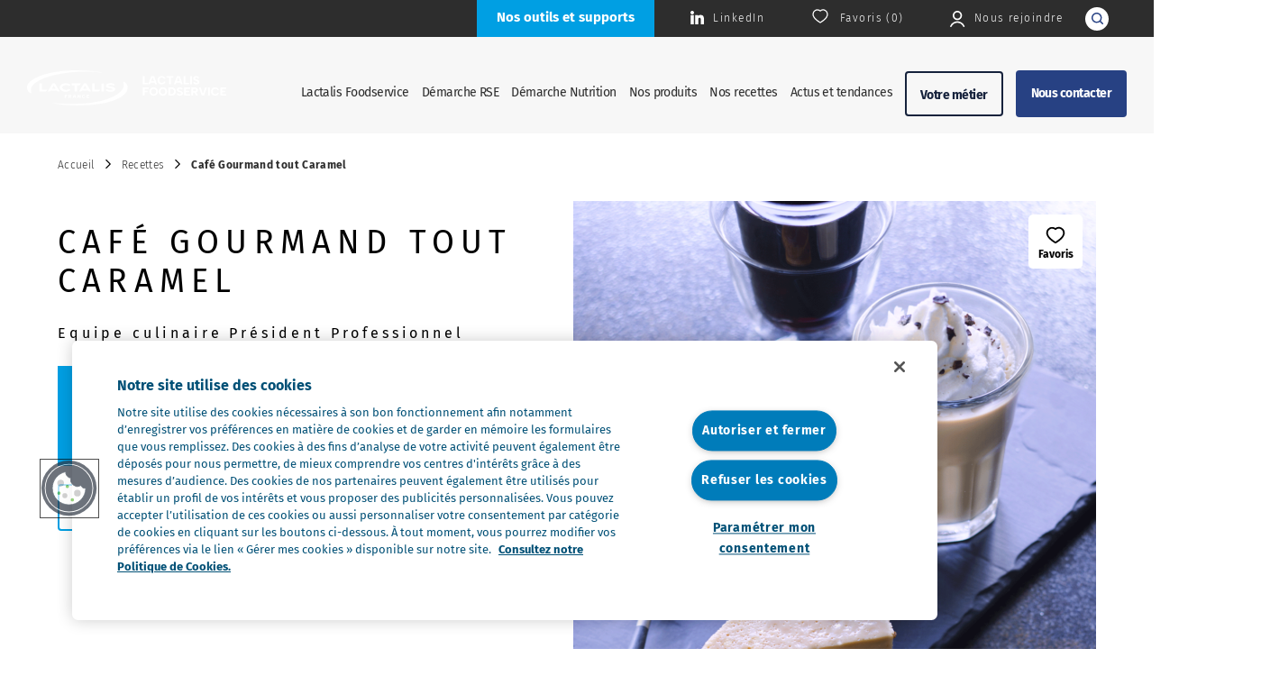

--- FILE ---
content_type: text/html; charset=UTF-8
request_url: https://www.lactalisfoodservice.fr/recettes/cafe-gourmand-tout-caramel/
body_size: 15201
content:
<!DOCTYPE html>
<html class="no-js" lang="fr-FR">
<head itemscope itemtype="http://schema.org/WebSite">
    <meta charset="UTF-8">
    <script>(function (H) { H.className = H.className.replace(/\bno-js\b/, 'js')})(document.documentElement)</script>

    <meta name="MobileOptimized" content="width"/>
    <meta name="HandheldFriendly" content="true"/>
    <meta name="viewport" content="initial-scale=1, minimum-scale=1, width=device-width, height=device-height"/>
    <meta name="google-site-verification" content="_fxGda2U5yUyDOCtXgVN264nOcm04qTgcHIY86iRbEk" />
    <link rel="shortcut icon" type="image/x-icon" href="https://www.lactalisfoodservice.fr/app/themes/wp_theme/favicon.ico?v=2.0"/>
    <link rel="apple-touch-icon" sizes="180x180" href="https://www.lactalisfoodservice.fr/app/themes/wp_theme/apple-touch-icon.png?v=2.0">
    <link rel="icon" href="https://www.lactalisfoodservice.fr/app/themes/wp_theme/favicon-32x32.png?v=2.0" sizes="32x32">
    <link rel="icon" href="https://www.lactalisfoodservice.fr/app/themes/wp_theme/favicon-16x16.png?v=2.0" sizes="16x16">

    <meta name='robots' content='index, follow, max-image-preview:large, max-snippet:-1, max-video-preview:-1' />
	<style>img:is([sizes="auto" i], [sizes^="auto," i]) { contain-intrinsic-size: 3000px 1500px }</style>
	
	<!-- This site is optimized with the Yoast SEO plugin v26.3 - https://yoast.com/wordpress/plugins/seo/ -->
	<title>Recette - Café Gourmand tout Caramel | Lactalis Foodservice</title>
	<meta name="description" content="Recette de verrine de crème anglaise, bavaroise et moelleux réalisés à partir de l&#039;appareil à crème brulée au caramel beurre salé." />
	<meta property="og:locale" content="fr_FR" />
	<meta property="og:type" content="article" />
	<meta property="og:title" content="Recette - Café Gourmand tout Caramel | Lactalis Foodservice" />
	<meta property="og:description" content="Recette de verrine de crème anglaise, bavaroise et moelleux réalisés à partir de l&#039;appareil à crème brulée au caramel beurre salé." />
	<meta property="og:url" content="https://www.lactalisfoodservice.fr/recettes/cafe-gourmand-tout-caramel/" />
	<meta property="og:site_name" content="Lactalis Foodservice" />
	<meta property="article:modified_time" content="2022-10-31T09:11:24+00:00" />
	<meta property="og:image" content="https://www.lactalisfoodservice.fr/app/uploads/2022/07/lactalisfoodservice-cafe-gourmand-caramel.png" />
	<meta property="og:image:width" content="1200" />
	<meta property="og:image:height" content="1200" />
	<meta property="og:image:type" content="image/png" />
	<meta name="twitter:card" content="summary_large_image" />
	<meta name="twitter:label1" content="Durée de lecture estimée" />
	<meta name="twitter:data1" content="1 minute" />
	<!-- / Yoast SEO plugin. -->


<link rel='dns-prefetch' href='//js-eu1.hs-scripts.com' />
<link rel='dns-prefetch' href='//cdn.jsdelivr.net' />
<link rel="alternate" type="application/rss+xml" title="Lactalis Foodservice &raquo; Flux" href="https://www.lactalisfoodservice.fr/feed/" />
<link rel="alternate" type="application/rss+xml" title="Lactalis Foodservice &raquo; Flux des commentaires" href="https://www.lactalisfoodservice.fr/comments/feed/" />
<script type="text/javascript" id="wpp-js" src="https://www.lactalisfoodservice.fr/app/plugins/wordpress-popular-posts/assets/js/wpp.min.js?ver=7.3.6" data-sampling="0" data-sampling-rate="100" data-api-url="https://www.lactalisfoodservice.fr/wp-json/wordpress-popular-posts" data-post-id="1005" data-token="05ca8cd34f" data-lang="0" data-debug="0"></script>
<link rel='stylesheet' id='wp-block-library-css' href='https://www.lactalisfoodservice.fr/wp/wp-includes/css/dist/block-library/style.min.css?ver=f27c49e87b6a4a0e453e993e4e60e2b7' type='text/css' media='all' />
<style id='classic-theme-styles-inline-css' type='text/css'>
/*! This file is auto-generated */
.wp-block-button__link{color:#fff;background-color:#32373c;border-radius:9999px;box-shadow:none;text-decoration:none;padding:calc(.667em + 2px) calc(1.333em + 2px);font-size:1.125em}.wp-block-file__button{background:#32373c;color:#fff;text-decoration:none}
</style>
<style id='safe-svg-svg-icon-style-inline-css' type='text/css'>
.safe-svg-cover{text-align:center}.safe-svg-cover .safe-svg-inside{display:inline-block;max-width:100%}.safe-svg-cover svg{fill:currentColor;height:100%;max-height:100%;max-width:100%;width:100%}

</style>
<style id='global-styles-inline-css' type='text/css'>
:root{--wp--preset--aspect-ratio--square: 1;--wp--preset--aspect-ratio--4-3: 4/3;--wp--preset--aspect-ratio--3-4: 3/4;--wp--preset--aspect-ratio--3-2: 3/2;--wp--preset--aspect-ratio--2-3: 2/3;--wp--preset--aspect-ratio--16-9: 16/9;--wp--preset--aspect-ratio--9-16: 9/16;--wp--preset--color--black: #000000;--wp--preset--color--cyan-bluish-gray: #abb8c3;--wp--preset--color--white: #ffffff;--wp--preset--color--pale-pink: #f78da7;--wp--preset--color--vivid-red: #cf2e2e;--wp--preset--color--luminous-vivid-orange: #ff6900;--wp--preset--color--luminous-vivid-amber: #fcb900;--wp--preset--color--light-green-cyan: #7bdcb5;--wp--preset--color--vivid-green-cyan: #00d084;--wp--preset--color--pale-cyan-blue: #8ed1fc;--wp--preset--color--vivid-cyan-blue: #0693e3;--wp--preset--color--vivid-purple: #9b51e0;--wp--preset--gradient--vivid-cyan-blue-to-vivid-purple: linear-gradient(135deg,rgba(6,147,227,1) 0%,rgb(155,81,224) 100%);--wp--preset--gradient--light-green-cyan-to-vivid-green-cyan: linear-gradient(135deg,rgb(122,220,180) 0%,rgb(0,208,130) 100%);--wp--preset--gradient--luminous-vivid-amber-to-luminous-vivid-orange: linear-gradient(135deg,rgba(252,185,0,1) 0%,rgba(255,105,0,1) 100%);--wp--preset--gradient--luminous-vivid-orange-to-vivid-red: linear-gradient(135deg,rgba(255,105,0,1) 0%,rgb(207,46,46) 100%);--wp--preset--gradient--very-light-gray-to-cyan-bluish-gray: linear-gradient(135deg,rgb(238,238,238) 0%,rgb(169,184,195) 100%);--wp--preset--gradient--cool-to-warm-spectrum: linear-gradient(135deg,rgb(74,234,220) 0%,rgb(151,120,209) 20%,rgb(207,42,186) 40%,rgb(238,44,130) 60%,rgb(251,105,98) 80%,rgb(254,248,76) 100%);--wp--preset--gradient--blush-light-purple: linear-gradient(135deg,rgb(255,206,236) 0%,rgb(152,150,240) 100%);--wp--preset--gradient--blush-bordeaux: linear-gradient(135deg,rgb(254,205,165) 0%,rgb(254,45,45) 50%,rgb(107,0,62) 100%);--wp--preset--gradient--luminous-dusk: linear-gradient(135deg,rgb(255,203,112) 0%,rgb(199,81,192) 50%,rgb(65,88,208) 100%);--wp--preset--gradient--pale-ocean: linear-gradient(135deg,rgb(255,245,203) 0%,rgb(182,227,212) 50%,rgb(51,167,181) 100%);--wp--preset--gradient--electric-grass: linear-gradient(135deg,rgb(202,248,128) 0%,rgb(113,206,126) 100%);--wp--preset--gradient--midnight: linear-gradient(135deg,rgb(2,3,129) 0%,rgb(40,116,252) 100%);--wp--preset--font-size--small: 13px;--wp--preset--font-size--medium: 20px;--wp--preset--font-size--large: 36px;--wp--preset--font-size--x-large: 42px;--wp--preset--spacing--20: 0.44rem;--wp--preset--spacing--30: 0.67rem;--wp--preset--spacing--40: 1rem;--wp--preset--spacing--50: 1.5rem;--wp--preset--spacing--60: 2.25rem;--wp--preset--spacing--70: 3.38rem;--wp--preset--spacing--80: 5.06rem;--wp--preset--shadow--natural: 6px 6px 9px rgba(0, 0, 0, 0.2);--wp--preset--shadow--deep: 12px 12px 50px rgba(0, 0, 0, 0.4);--wp--preset--shadow--sharp: 6px 6px 0px rgba(0, 0, 0, 0.2);--wp--preset--shadow--outlined: 6px 6px 0px -3px rgba(255, 255, 255, 1), 6px 6px rgba(0, 0, 0, 1);--wp--preset--shadow--crisp: 6px 6px 0px rgba(0, 0, 0, 1);}:where(.is-layout-flex){gap: 0.5em;}:where(.is-layout-grid){gap: 0.5em;}body .is-layout-flex{display: flex;}.is-layout-flex{flex-wrap: wrap;align-items: center;}.is-layout-flex > :is(*, div){margin: 0;}body .is-layout-grid{display: grid;}.is-layout-grid > :is(*, div){margin: 0;}:where(.wp-block-columns.is-layout-flex){gap: 2em;}:where(.wp-block-columns.is-layout-grid){gap: 2em;}:where(.wp-block-post-template.is-layout-flex){gap: 1.25em;}:where(.wp-block-post-template.is-layout-grid){gap: 1.25em;}.has-black-color{color: var(--wp--preset--color--black) !important;}.has-cyan-bluish-gray-color{color: var(--wp--preset--color--cyan-bluish-gray) !important;}.has-white-color{color: var(--wp--preset--color--white) !important;}.has-pale-pink-color{color: var(--wp--preset--color--pale-pink) !important;}.has-vivid-red-color{color: var(--wp--preset--color--vivid-red) !important;}.has-luminous-vivid-orange-color{color: var(--wp--preset--color--luminous-vivid-orange) !important;}.has-luminous-vivid-amber-color{color: var(--wp--preset--color--luminous-vivid-amber) !important;}.has-light-green-cyan-color{color: var(--wp--preset--color--light-green-cyan) !important;}.has-vivid-green-cyan-color{color: var(--wp--preset--color--vivid-green-cyan) !important;}.has-pale-cyan-blue-color{color: var(--wp--preset--color--pale-cyan-blue) !important;}.has-vivid-cyan-blue-color{color: var(--wp--preset--color--vivid-cyan-blue) !important;}.has-vivid-purple-color{color: var(--wp--preset--color--vivid-purple) !important;}.has-black-background-color{background-color: var(--wp--preset--color--black) !important;}.has-cyan-bluish-gray-background-color{background-color: var(--wp--preset--color--cyan-bluish-gray) !important;}.has-white-background-color{background-color: var(--wp--preset--color--white) !important;}.has-pale-pink-background-color{background-color: var(--wp--preset--color--pale-pink) !important;}.has-vivid-red-background-color{background-color: var(--wp--preset--color--vivid-red) !important;}.has-luminous-vivid-orange-background-color{background-color: var(--wp--preset--color--luminous-vivid-orange) !important;}.has-luminous-vivid-amber-background-color{background-color: var(--wp--preset--color--luminous-vivid-amber) !important;}.has-light-green-cyan-background-color{background-color: var(--wp--preset--color--light-green-cyan) !important;}.has-vivid-green-cyan-background-color{background-color: var(--wp--preset--color--vivid-green-cyan) !important;}.has-pale-cyan-blue-background-color{background-color: var(--wp--preset--color--pale-cyan-blue) !important;}.has-vivid-cyan-blue-background-color{background-color: var(--wp--preset--color--vivid-cyan-blue) !important;}.has-vivid-purple-background-color{background-color: var(--wp--preset--color--vivid-purple) !important;}.has-black-border-color{border-color: var(--wp--preset--color--black) !important;}.has-cyan-bluish-gray-border-color{border-color: var(--wp--preset--color--cyan-bluish-gray) !important;}.has-white-border-color{border-color: var(--wp--preset--color--white) !important;}.has-pale-pink-border-color{border-color: var(--wp--preset--color--pale-pink) !important;}.has-vivid-red-border-color{border-color: var(--wp--preset--color--vivid-red) !important;}.has-luminous-vivid-orange-border-color{border-color: var(--wp--preset--color--luminous-vivid-orange) !important;}.has-luminous-vivid-amber-border-color{border-color: var(--wp--preset--color--luminous-vivid-amber) !important;}.has-light-green-cyan-border-color{border-color: var(--wp--preset--color--light-green-cyan) !important;}.has-vivid-green-cyan-border-color{border-color: var(--wp--preset--color--vivid-green-cyan) !important;}.has-pale-cyan-blue-border-color{border-color: var(--wp--preset--color--pale-cyan-blue) !important;}.has-vivid-cyan-blue-border-color{border-color: var(--wp--preset--color--vivid-cyan-blue) !important;}.has-vivid-purple-border-color{border-color: var(--wp--preset--color--vivid-purple) !important;}.has-vivid-cyan-blue-to-vivid-purple-gradient-background{background: var(--wp--preset--gradient--vivid-cyan-blue-to-vivid-purple) !important;}.has-light-green-cyan-to-vivid-green-cyan-gradient-background{background: var(--wp--preset--gradient--light-green-cyan-to-vivid-green-cyan) !important;}.has-luminous-vivid-amber-to-luminous-vivid-orange-gradient-background{background: var(--wp--preset--gradient--luminous-vivid-amber-to-luminous-vivid-orange) !important;}.has-luminous-vivid-orange-to-vivid-red-gradient-background{background: var(--wp--preset--gradient--luminous-vivid-orange-to-vivid-red) !important;}.has-very-light-gray-to-cyan-bluish-gray-gradient-background{background: var(--wp--preset--gradient--very-light-gray-to-cyan-bluish-gray) !important;}.has-cool-to-warm-spectrum-gradient-background{background: var(--wp--preset--gradient--cool-to-warm-spectrum) !important;}.has-blush-light-purple-gradient-background{background: var(--wp--preset--gradient--blush-light-purple) !important;}.has-blush-bordeaux-gradient-background{background: var(--wp--preset--gradient--blush-bordeaux) !important;}.has-luminous-dusk-gradient-background{background: var(--wp--preset--gradient--luminous-dusk) !important;}.has-pale-ocean-gradient-background{background: var(--wp--preset--gradient--pale-ocean) !important;}.has-electric-grass-gradient-background{background: var(--wp--preset--gradient--electric-grass) !important;}.has-midnight-gradient-background{background: var(--wp--preset--gradient--midnight) !important;}.has-small-font-size{font-size: var(--wp--preset--font-size--small) !important;}.has-medium-font-size{font-size: var(--wp--preset--font-size--medium) !important;}.has-large-font-size{font-size: var(--wp--preset--font-size--large) !important;}.has-x-large-font-size{font-size: var(--wp--preset--font-size--x-large) !important;}
:where(.wp-block-post-template.is-layout-flex){gap: 1.25em;}:where(.wp-block-post-template.is-layout-grid){gap: 1.25em;}
:where(.wp-block-columns.is-layout-flex){gap: 2em;}:where(.wp-block-columns.is-layout-grid){gap: 2em;}
:root :where(.wp-block-pullquote){font-size: 1.5em;line-height: 1.6;}
</style>
<link rel='stylesheet' id='siteorigin-panels-front-css' href='https://www.lactalisfoodservice.fr/app/plugins/siteorigin-panels/css/front-flex.min.css?ver=2.33.3' type='text/css' media='all' />
<link rel='stylesheet' id='wordpress-popular-posts-css-css' href='https://www.lactalisfoodservice.fr/app/plugins/wordpress-popular-posts/assets/css/wpp.css?ver=7.3.6' type='text/css' media='all' />
<link rel='stylesheet' id='simple-favorites-css' href='https://www.lactalisfoodservice.fr/app/plugins/favorites/assets/css/favorites.css?ver=2.3.6' type='text/css' media='all' />
<link rel='stylesheet' id='style-css' href='https://www.lactalisfoodservice.fr/app/themes/wp_theme/style.css' type='text/css' media='all' />
<link rel='stylesheet' id='theme-style-css' href='https://www.lactalisfoodservice.fr/app/themes/wp_theme/theme-style.css?ver=2.97' type='text/css' media='all' />
<link rel='stylesheet' id='recipes-style-css' href='https://www.lactalisfoodservice.fr/app/themes/wp_theme/css/recettepage.css?ver=6.8.3' type='text/css' media='all' />
<link rel='stylesheet' id='swiper-style-css' href='https://cdn.jsdelivr.net/npm/swiper@11/swiper-bundle.min.css' type='text/css' media='all' />
<script type="text/javascript" src="https://www.lactalisfoodservice.fr/app/plugins/jquery-manager/assets/js/jquery-3.5.1.min.js" id="jquery-core-js"></script>
<script type="text/javascript" src="https://www.lactalisfoodservice.fr/app/plugins/jquery-manager/assets/js/jquery-migrate-3.3.0.min.js" id="jquery-migrate-js"></script>
<script type="text/javascript" src="https://www.lactalisfoodservice.fr/wp/wp-includes/js/tinymce/tinymce.min.js?ver=49110-20250317" id="wp-tinymce-root-js"></script>
<script type="text/javascript" src="https://www.lactalisfoodservice.fr/wp/wp-includes/js/tinymce/plugins/compat3x/plugin.min.js?ver=49110-20250317" id="wp-tinymce-js"></script>
<script type="text/javascript" id="favorites-js-extra">
/* <![CDATA[ */
var favorites_data = {"ajaxurl":"https:\/\/www.lactalisfoodservice.fr\/wp\/wp-admin\/admin-ajax.php","nonce":"b8ca1def17","favorite":"<svg class='icon icon-heart'>\n                            <use xlink:href='https:\/\/www.lactalisfoodservice.fr\/app\/themes\/wp_theme\/images\/sprites.svg#heartfull'><\/use>\n    <\/svg><span>Favoris<\/span>\n    <\/div>","favorited":"<svg class='icon icon-heart'>\n                            <use xlink:href='https:\/\/www.lactalisfoodservice.fr\/app\/themes\/wp_theme\/images\/sprites.svg#heartfull'><\/use>\n    <\/svg><span>Favoris<\/span>\n    <\/div>","includecount":"","indicate_loading":"","loading_text":"Loading","loading_image":"","loading_image_active":"","loading_image_preload":"","cache_enabled":"1","button_options":{"button_type":"custom","custom_colors":false,"box_shadow":false,"include_count":false,"default":{"background_default":false,"border_default":false,"text_default":false,"icon_default":false,"count_default":false},"active":{"background_active":false,"border_active":false,"text_active":false,"icon_active":false,"count_active":false}},"authentication_modal_content":"<p>Please login to add favorites.<\/p>\n<p><a href=\"#\" data-favorites-modal-close>Dismiss this notice<\/a><\/p>\n","authentication_redirect":"","dev_mode":"","logged_in":"","user_id":"0","authentication_redirect_url":"https:\/\/www.lactalisfoodservice.fr\/adm-lfs\/"};
/* ]]> */
</script>
<script type="text/javascript" src="https://www.lactalisfoodservice.fr/app/plugins/favorites/assets/js/favorites.min.js?ver=2.3.6" id="favorites-js"></script>
<link rel="https://api.w.org/" href="https://www.lactalisfoodservice.fr/wp-json/" /><link rel="alternate" title="JSON" type="application/json" href="https://www.lactalisfoodservice.fr/wp-json/wp/v2/recettes/1005" /><link rel="alternate" title="oEmbed (JSON)" type="application/json+oembed" href="https://www.lactalisfoodservice.fr/wp-json/oembed/1.0/embed?url=https%3A%2F%2Fwww.lactalisfoodservice.fr%2Frecettes%2Fcafe-gourmand-tout-caramel%2F" />
<link rel="alternate" title="oEmbed (XML)" type="text/xml+oembed" href="https://www.lactalisfoodservice.fr/wp-json/oembed/1.0/embed?url=https%3A%2F%2Fwww.lactalisfoodservice.fr%2Frecettes%2Fcafe-gourmand-tout-caramel%2F&#038;format=xml" />
            <style id="wpp-loading-animation-styles">@-webkit-keyframes bgslide{from{background-position-x:0}to{background-position-x:-200%}}@keyframes bgslide{from{background-position-x:0}to{background-position-x:-200%}}.wpp-widget-block-placeholder,.wpp-shortcode-placeholder{margin:0 auto;width:60px;height:3px;background:#dd3737;background:linear-gradient(90deg,#dd3737 0%,#571313 10%,#dd3737 100%);background-size:200% auto;border-radius:3px;-webkit-animation:bgslide 1s infinite linear;animation:bgslide 1s infinite linear}</style>
            

<script type="application/ld+json" class="saswp-schema-markup-output">
[{"@context":"https:\/\/schema.org\/","@graph":[{"@context":"https:\/\/schema.org\/","@type":"SiteNavigationElement","@id":"https:\/\/www.lactalisfoodservice.fr\/#lactalis-foodservice","name":"Lactalis Foodservice","url":"https:\/\/www.lactalisfoodservice.fr\/engage-a-vos-cotes\/"},{"@context":"https:\/\/schema.org\/","@type":"SiteNavigationElement","@id":"https:\/\/www.lactalisfoodservice.fr\/#a-propos-de-nos-engagements","name":"\u00c0 Propos de nos engagements","url":"https:\/\/www.lactalisfoodservice.fr\/engage-a-vos-cotes\/"},{"@context":"https:\/\/schema.org\/","@type":"SiteNavigationElement","@id":"https:\/\/www.lactalisfoodservice.fr\/#nos-marques","name":"Nos marques","url":"https:\/\/www.lactalisfoodservice.fr\/nos-marques\/"},{"@context":"https:\/\/schema.org\/","@type":"SiteNavigationElement","@id":"https:\/\/www.lactalisfoodservice.fr\/#notre-expertise-culinaire","name":"Notre expertise culinaire","url":"https:\/\/www.lactalisfoodservice.fr\/notre-expertise-culinaire\/"},{"@context":"https:\/\/schema.org\/","@type":"SiteNavigationElement","@id":"https:\/\/www.lactalisfoodservice.fr\/#nos-concours-culinaires","name":"Nos concours culinaires","url":"https:\/\/www.lactalisfoodservice.fr\/nos-concours-culinaires\/"},{"@context":"https:\/\/schema.org\/","@type":"SiteNavigationElement","@id":"https:\/\/www.lactalisfoodservice.fr\/#les-metiers-du-foodservice","name":"Les m\u00e9tiers du Foodservice","url":"https:\/\/www.lactalisfoodservice.fr\/nous-rejoindre\/les-metiers-du-foodservice\/"},{"@context":"https:\/\/schema.org\/","@type":"SiteNavigationElement","@id":"https:\/\/www.lactalisfoodservice.fr\/#nous-rejoindre","name":"Nous rejoindre","url":"https:\/\/www.lactalisfoodservice.fr\/nous-rejoindre\/"},{"@context":"https:\/\/schema.org\/","@type":"SiteNavigationElement","@id":"https:\/\/www.lactalisfoodservice.fr\/#demarche-rse","name":"D\u00e9marche RSE","url":"https:\/\/www.lactalisfoodservice.fr\/demarche-rse\/"},{"@context":"https:\/\/schema.org\/","@type":"SiteNavigationElement","@id":"https:\/\/www.lactalisfoodservice.fr\/#promouvoir-les-competences-de-chacun","name":"Promouvoir les comp\u00e9tences de chacun","url":"https:\/\/www.lactalisfoodservice.fr\/demarche-rse\/promouvoir-les-competences-de-chacun\/"},{"@context":"https:\/\/schema.org\/","@type":"SiteNavigationElement","@id":"https:\/\/www.lactalisfoodservice.fr\/#sengager-pour-la-qualite-et-le-gout","name":"S\u2019engager pour la qualit\u00e9 et le go\u00fbt","url":"https:\/\/www.lactalisfoodservice.fr\/demarche-rse\/s-engager-pour-la-qualite-et-le-gout\/"},{"@context":"https:\/\/schema.org\/","@type":"SiteNavigationElement","@id":"https:\/\/www.lactalisfoodservice.fr\/#contribuer-a-reduire-limpact-environnemental","name":"Contribuer \u00e0 r\u00e9duire l\u2019impact environnemental","url":"https:\/\/www.lactalisfoodservice.fr\/demarche-rse\/contribuer-a-reduire-l-impact-environnemental\/"},{"@context":"https:\/\/schema.org\/","@type":"SiteNavigationElement","@id":"https:\/\/www.lactalisfoodservice.fr\/#demarche-nutrition","name":"D\u00e9marche Nutrition","url":"https:\/\/www.lactalisfoodservice.fr\/demarche-nutrition\/"},{"@context":"https:\/\/schema.org\/","@type":"SiteNavigationElement","@id":"https:\/\/www.lactalisfoodservice.fr\/#qualite-nutritionnelle","name":"Qualit\u00e9 nutritionnelle","url":"https:\/\/www.lactalisfoodservice.fr\/demarche-nutrition\/qualite-nutritionnelle\/"},{"@context":"https:\/\/schema.org\/","@type":"SiteNavigationElement","@id":"https:\/\/www.lactalisfoodservice.fr\/#reduction-des-additifs","name":"R\u00e9duction des additifs","url":"https:\/\/www.lactalisfoodservice.fr\/demarche-nutrition\/reduction-des-additifs\/"},{"@context":"https:\/\/schema.org\/","@type":"SiteNavigationElement","@id":"https:\/\/www.lactalisfoodservice.fr\/#portions-adaptees","name":"Portions adapt\u00e9es","url":"https:\/\/www.lactalisfoodservice.fr\/demarche-nutrition\/portions-adaptees\/"},{"@context":"https:\/\/schema.org\/","@type":"SiteNavigationElement","@id":"https:\/\/www.lactalisfoodservice.fr\/#nos-produits","name":"Nos produits","url":"https:\/\/www.lactalisfoodservice.fr\/nos-produits\/"},{"@context":"https:\/\/schema.org\/","@type":"SiteNavigationElement","@id":"https:\/\/www.lactalisfoodservice.fr\/#nos-cremes","name":"Nos cr\u00e8mes","url":"https:\/\/www.lactalisfoodservice.fr\/nos-produits\/cremes\/"},{"@context":"https:\/\/schema.org\/","@type":"SiteNavigationElement","@id":"https:\/\/www.lactalisfoodservice.fr\/#nos-beurres","name":"Nos beurres","url":"https:\/\/www.lactalisfoodservice.fr\/nos-produits\/beurres\/"},{"@context":"https:\/\/schema.org\/","@type":"SiteNavigationElement","@id":"https:\/\/www.lactalisfoodservice.fr\/#nos-fromages-solutions","name":"Nos fromages solutions","url":"https:\/\/www.lactalisfoodservice.fr\/nos-produits\/fromages-solutions\/"},{"@context":"https:\/\/schema.org\/","@type":"SiteNavigationElement","@id":"https:\/\/www.lactalisfoodservice.fr\/#nos-fromages-italiens","name":"Nos fromages italiens","url":"https:\/\/www.lactalisfoodservice.fr\/nos-produits\/fromages-italiens\/"},{"@context":"https:\/\/schema.org\/","@type":"SiteNavigationElement","@id":"https:\/\/www.lactalisfoodservice.fr\/#nos-preparations","name":"Nos pr\u00e9parations","url":"https:\/\/www.lactalisfoodservice.fr\/nos-produits\/preparations\/"},{"@context":"https:\/\/schema.org\/","@type":"SiteNavigationElement","@id":"https:\/\/www.lactalisfoodservice.fr\/#nos-laits","name":"Nos laits","url":"https:\/\/www.lactalisfoodservice.fr\/nos-produits\/laits\/"},{"@context":"https:\/\/schema.org\/","@type":"SiteNavigationElement","@id":"https:\/\/www.lactalisfoodservice.fr\/#nos-recettes","name":"Nos recettes","url":"https:\/\/www.lactalisfoodservice.fr\/recettes\/"},{"@context":"https:\/\/schema.org\/","@type":"SiteNavigationElement","@id":"https:\/\/www.lactalisfoodservice.fr\/#actus-et-tendances","name":"Actus et tendances","url":"https:\/\/www.lactalisfoodservice.fr\/actus-et-tendances\/"},{"@context":"https:\/\/schema.org\/","@type":"SiteNavigationElement","@id":"https:\/\/www.lactalisfoodservice.fr\/#votre-metier","name":"Votre m\u00e9tier","url":"https:\/\/www.lactalisfoodservice.fr\/"},{"@context":"https:\/\/schema.org\/","@type":"SiteNavigationElement","@id":"https:\/\/www.lactalisfoodservice.fr\/#restauration-traditionnelle-et-gastronomique","name":"Restauration traditionnelle et gastronomique","url":"https:\/\/www.lactalisfoodservice.fr\/votre-metier\/restauration-traditionnelle-et-gastronomique\/"},{"@context":"https:\/\/schema.org\/","@type":"SiteNavigationElement","@id":"https:\/\/www.lactalisfoodservice.fr\/#restauration-collective","name":"Restauration collective","url":"https:\/\/www.lactalisfoodservice.fr\/votre-metier\/restauration-collective\/"},{"@context":"https:\/\/schema.org\/","@type":"SiteNavigationElement","@id":"https:\/\/www.lactalisfoodservice.fr\/#boulangerie-patisserie","name":"Boulangerie-p\u00e2tisserie","url":"https:\/\/www.lactalisfoodservice.fr\/votre-metier\/boulangerie-patisserie\/"},{"@context":"https:\/\/schema.org\/","@type":"SiteNavigationElement","@id":"https:\/\/www.lactalisfoodservice.fr\/#restauration-italienne","name":"Restauration italienne","url":"https:\/\/www.lactalisfoodservice.fr\/votre-metier\/restauration-italienne\/"},{"@context":"https:\/\/schema.org\/","@type":"SiteNavigationElement","@id":"https:\/\/www.lactalisfoodservice.fr\/#restauration-rapide-et-snacking","name":"Restauration rapide et snacking","url":"https:\/\/www.lactalisfoodservice.fr\/votre-metier\/restauration-rapide-et-snacking\/"},{"@context":"https:\/\/schema.org\/","@type":"SiteNavigationElement","@id":"https:\/\/www.lactalisfoodservice.fr\/#industries-agroalimentaires","name":"Industries agroalimentaires","url":"https:\/\/www.lactalisfoodservice.fr\/votre-metier\/industries-agroalimentaires\/"},{"@context":"https:\/\/schema.org\/","@type":"SiteNavigationElement","@id":"https:\/\/www.lactalisfoodservice.fr\/#nous-contacter","name":"Nous contacter","url":"https:\/\/www.lactalisfoodservice.fr\/nous-contacter\/"}]},

{"@context":"https:\/\/schema.org\/","@type":"BreadcrumbList","@id":"https:\/\/www.lactalisfoodservice.fr\/recettes\/cafe-gourmand-tout-caramel\/#breadcrumb","itemListElement":[{"@type":"ListItem","position":1,"item":{"@id":"https:\/\/www.lactalisfoodservice.fr","name":"Lactalis Foodservice"}},{"@type":"ListItem","position":2,"item":{"@id":"https:\/\/www.lactalisfoodservice.fr\/recettes\/","name":"Nos recettes"}},{"@type":"ListItem","position":3,"item":{"@id":"https:\/\/www.lactalisfoodservice.fr\/recettes\/cafe-gourmand-tout-caramel\/","name":"Caf\u00e9 Gourmand tout Caramel"}}]},

{"@context":"https:\/\/schema.org\/","@type":"Recipe","@id":"https:\/\/www.lactalisfoodservice.fr\/recettes\/cafe-gourmand-tout-caramel\/#recipe","url":"https:\/\/www.lactalisfoodservice.fr\/recettes\/cafe-gourmand-tout-caramel\/","name":"Caf\u00e9 Gourmand tout Caramel","datePublished":"2022-07-25T11:58:24+02:00","dateModified":"2022-10-31T10:11:24+01:00","description":"Recette de verrine de cr\u00e8me anglaise, bavaroise et moelleux r\u00e9alis\u00e9s \u00e0 partir de l'appareil \u00e0 cr\u00e8me brul\u00e9e au caramel beurre sal\u00e9.","keywords":"","author":{"@type":"Person","name":"admin","url":"https:\/\/www.lactalisfoodservice.fr\/actus-et-tendances\/author\/admin\/","sameAs":["http:\/\/lactalis.lndo.site\/wp"],"image":{"@type":"ImageObject","url":"https:\/\/secure.gravatar.com\/avatar\/ef9610449fedc93c7f216f92dc133e3b5e6a8afb7f652d8cbd74509a749e8ed6?s=96&d=mm&r=g","height":96,"width":96}},"image":[{"@type":"ImageObject","@id":"https:\/\/www.lactalisfoodservice.fr\/recettes\/cafe-gourmand-tout-caramel\/#primaryimage","url":"https:\/\/www.lactalisfoodservice.fr\/app\/uploads\/2022\/07\/lactalisfoodservice-cafe-gourmand-caramel.png","width":"1200","height":"1200"},{"@type":"ImageObject","url":"https:\/\/www.lactalisfoodservice.fr\/app\/uploads\/2022\/07\/lactalisfoodservice-cafe-gourmand-caramel-1200x900.png","width":"1200","height":"900"},{"@type":"ImageObject","url":"https:\/\/www.lactalisfoodservice.fr\/app\/uploads\/2022\/07\/lactalisfoodservice-cafe-gourmand-caramel-1200x675.png","width":"1200","height":"675"},{"@type":"ImageObject","url":"https:\/\/www.lactalisfoodservice.fr\/app\/uploads\/2022\/07\/lactalisfoodservice-cafe-gourmand-caramel.png","width":"1200","height":"1200"}]}]
</script>

<style media="all" id="siteorigin-panels-layouts-head">/* Layout 1005 */ #pgc-1005-0-0 { width:100%;width:calc(100% - ( 0 * 30px ) ) } #pl-1005 .so-panel { margin-bottom:30px } #pl-1005 .so-panel:last-of-type { margin-bottom:0px } @media (max-width:780px){ #pg-1005-0.panel-no-style, #pg-1005-0.panel-has-style > .panel-row-style, #pg-1005-0 { -webkit-flex-direction:column;-ms-flex-direction:column;flex-direction:column } #pg-1005-0 > .panel-grid-cell , #pg-1005-0 > .panel-row-style > .panel-grid-cell { width:100%;margin-right:0 } #pl-1005 .panel-grid-cell { padding:0 } #pl-1005 .panel-grid .panel-grid-cell-empty { display:none } #pl-1005 .panel-grid .panel-grid-cell-mobile-last { margin-bottom:0px }  } </style><link rel="icon" href="https://www.lactalisfoodservice.fr/app/uploads/2022/08/logo.svg" sizes="32x32" />
<link rel="icon" href="https://www.lactalisfoodservice.fr/app/uploads/2022/08/logo.svg" sizes="192x192" />
<link rel="apple-touch-icon" href="https://www.lactalisfoodservice.fr/app/uploads/2022/08/logo.svg" />
<meta name="msapplication-TileImage" content="https://www.lactalisfoodservice.fr/app/uploads/2022/08/logo.svg" />
</head>
<body class="wp-singular recettes-template-default single single-recettes postid-1005 wp-theme-wp_theme siteorigin-panels siteorigin-panels-before-js">
<div class="loader"><div class="loader-container"><div class="loader-spin"><div></div></div></div></div>
<script defer>(function (w, d, s, l, i) {
    w[l] = w[l] || [];
    w[l].push({
      'gtm.start':
          new Date().getTime(), event: 'gtm.js'
    });
    var f = d.getElementsByTagName(s)[0],
        j = d.createElement(s), dl = l != 'dataLayer' ? '&l=' + l : '';
    j.async = true;
    j.src =
        'https://www.googletagmanager.com/gtm.js?id=' + i + dl;
    f.parentNode.insertBefore(j, f);
  })(window, document, 'script', 'dataLayer', 'GTM-N62GG5V');</script>
<noscript><iframe src="https://www.googletagmanager.com/ns.html?id=GTM-N62GG5V" height="0" width="0" style="display:none;visibility:hidden"></iframe></noscript>
<header class="header" id="header">
    <div class="tools-desktop">
        <div class="mobile-tools-supports-wrapper">
    <a class="mobile-tools-supports" aria-label="Nos outils et supports"
       href="https://www.lactalisfoodservice.fr/nos-ressources/">
        <span>Nos outils et supports</span>
    </a>
</div>
<nav class="tools">
    <div class="tools-wrapper">
        <div class="tool-item item-tools-supports" >
            <a class="animated-btn" aria-label="Nos outils et supports"  href="https://www.lactalisfoodservice.fr/nos-ressources/" >
                <span>Nos outils et supports</span>
            </a>
        </div>
        <a class="tools-item" aria-label="Consulter la page Lactalis Food Services France sur Linkedin"
           href="https://www.linkedin.com/company/lactalis-foodservice-france/" target="_blank">
            <svg class="icon linkedin" width="18" height="18">
                <use xlink:href="https://www.lactalisfoodservice.fr/app/themes/wp_theme/images/sprites.svg#linkedin"></use>
            </svg>
            <span>LinkedIn</span>
        </a>
        <a class="tools-item item-favoris" href="/favoris/">
            <svg class="icon" width="18" height="18">
                <use xlink:href="https://www.lactalisfoodservice.fr/app/themes/wp_theme/images/sprites.svg#heartfull"></use>
            </svg>
            <span>Favoris (<span class="simplefavorites-user-count" data-posttypes="all" data-siteid="1">0</span>)</span>
        </a>
        <a class="tools-item" href="/nous-rejoindre/">
            <svg class="icon join" width="18" height="18">
                <use xlink:href="https://www.lactalisfoodservice.fr/app/themes/wp_theme/images/sprites.svg#user"></use>
            </svg>
            <span>Nous rejoindre</span>
        </a>
    </div>
    <form class="search-bar" method="get" action="https://www.lactalisfoodservice.fr/" role="search">
                <label for="search-form-696fb4251f1e1" class="sr-only">Rechercher...</label>
        <input class="search-input" id="search-form-696fb4251f1e1" type="search" name="s" placeholder="Rechercher">
        <button type="submit" class="searchbox-submit">OK</button>
        <button aria-label="lancer la recherche" type="submit" class="searchlogo" title="Lancer la recherche">
            <svg class="icon">
                <use xlink:href="https://www.lactalisfoodservice.fr/app/themes/wp_theme/images/sprites.svg#search"></use>
            </svg>
        </button>
    </form>
</nav>    </div>
    <div class="fadebg"></div>
<nav class="navigation ">
    <a aria-label="Accueil" href="https://www.lactalisfoodservice.fr" class="navigation-logo" title="Revenir à l'accueil">
        <img class="icon color" alt="Retour sur la page d'accueil" loading="lazy" width="204" height="50" src="https://www.lactalisfoodservice.fr/app/themes/wp_theme/images/logo.svg">
        <img class="icon" alt="Retour sur la page d'accueil" loading="lazy" width="204" height="50" src="https://www.lactalisfoodservice.fr/app/themes/wp_theme/images/logo-white.svg">
    </a>
    <a class="sr-only" href="#header-homepage">Passer le menu</a>
    <button class="burger" aria-label="Ouvrir le menu de navigation" role="button">
        <span class="burger-line"></span>
        <span class="burger-line"></span>
        <span class="burger-line"></span>
    </button>
    <div class="navigation-menu">
        <div class="menucontainer">
            <div class="scrollcontainer">
                <ul class="menu"><li id="menu-item-1725" class="menu-item   menu-item-has-children"><span class="has-submenu"><a class="top-item" href="https://www.lactalisfoodservice.fr/engage-a-vos-cotes/">Lactalis Foodservice</a><button class="btn-arrow" aria-label="Plier/Deplier Lactalis Foodservice"><svg class="icon icon-arrow">
                            <use xlink:href="https://www.lactalisfoodservice.fr/app/themes/wp_theme/images/sprites.svg#icone-arrow-drop"></use>
                        </svg></button></span><div class="sub-menu"><div class="wrappermenu"><span class="close">Fermer</span><div class="menutitle">Lactalis Foodservice</div><button class="btn btn-back" aria-label="Retour au dernier menu"><svg class="icon icon-arrow"><use xlink:href="https://www.lactalisfoodservice.fr/app/themes/wp_theme/images/sprites.svg#icone-fleche"></use></svg><span>Retour</span></button><a href="https://www.lactalisfoodservice.fr/engage-a-vos-cotes/" target="" class="infos"><div class='infos-img'><img width="278" height="122" src="https://www.lactalisfoodservice.fr/app/uploads/2022/09/miniature-engage-menu-278x122.png" class="attachment-infosimg size-infosimg" alt="" decoding="async" /></div><div class='infos-text'><div class='title'>Lactalis Foodservice</div><div class='txt'>Nous avons créé Lactalis foodservice il y a plus de 20 ans pour accompagner les professionnels dans leur quotidien avec des produits laitiers de hautes qualités.</div><button class='btn btn-arrow'><span class='text'>A propos</span></button></div></a><div class="menu-classic"><ul class="sub-menu-classic"><li id="menu-item-55" class="menu-item  "><a href="https://www.lactalisfoodservice.fr/engage-a-vos-cotes/" class="link"><span>À Propos de nos engagements</span></a></li><li id="menu-item-157" class="menu-item  "><a href="https://www.lactalisfoodservice.fr/nos-marques/" class="link"><span>Nos marques</span></a></li><li id="menu-item-3876" class="menu-item  "><a href="https://www.lactalisfoodservice.fr/notre-expertise-culinaire/" class="link"><span>Notre expertise culinaire</span></a></li><li id="menu-item-16281" class="menu-item  "><a href="https://www.lactalisfoodservice.fr/nos-concours-culinaires/" class="link"><span>Nos concours culinaires</span></a></li><li id="menu-item-22243" class="menu-item  "><a href="https://www.lactalisfoodservice.fr/nous-rejoindre/les-metiers-du-foodservice/" class="link"><span>Les métiers du Foodservice</span></a></li><li id="menu-item-2347" class="menu-item  "><a href="https://www.lactalisfoodservice.fr/nous-rejoindre/" class="link"><span>Nous rejoindre</span></a></li></ul></div><a href="https://www.lactalisfoodservice.fr/nous-rejoindre/les-metiers-du-foodservice/" class="push"><div class='push-img'><img width="327" height="430" src="https://www.lactalisfoodservice.fr/app/uploads/2023/09/metiers-du-foodservice-327x430.png" class="attachment-pushimg size-pushimg" alt="" decoding="async" srcset="https://www.lactalisfoodservice.fr/app/uploads/2023/09/metiers-du-foodservice-327x430.png 327w, https://www.lactalisfoodservice.fr/app/uploads/2023/09/metiers-du-foodservice-380x500.png 380w" sizes="(max-width: 327px) 100vw, 327px" /></div><div class='push-text'><div class='title'>Découvrez les métiers du foodservice</div><button class="btn btn-arrow"><span class="text">Les métiers du Foodservice</span></button></div></a></div></div></li><li id="menu-item-19296" class="menu-item   menu-item-has-children"><span class="has-submenu"><a class="top-item" href="https://www.lactalisfoodservice.fr/demarche-rse/">Démarche RSE</a><button class="btn-arrow" aria-label="Plier/Deplier Démarche RSE"><svg class="icon icon-arrow">
                            <use xlink:href="https://www.lactalisfoodservice.fr/app/themes/wp_theme/images/sprites.svg#icone-arrow-drop"></use>
                        </svg></button></span><div class="sub-menu"><div class="wrappermenu"><span class="close">Fermer</span><div class="menutitle">Démarche RSE</div><button class="btn btn-back" aria-label="Retour au dernier menu"><svg class="icon icon-arrow"><use xlink:href="https://www.lactalisfoodservice.fr/app/themes/wp_theme/images/sprites.svg#icone-fleche"></use></svg><span>Retour</span></button><a href="https://www.lactalisfoodservice.fr/demarche-rse/" target="" class="infos"><div class='infos-img'><img width="278" height="122" src="https://www.lactalisfoodservice.fr/app/uploads/2022/09/miniature-rse-menu-278x122.png" class="attachment-infosimg size-infosimg" alt="" decoding="async" /></div><div class='infos-text'><div class='title'>Notre démarche RSE</div><div class='txt'>Nous avons structuré notre démarche RSE autour de la notion d’ancrage territorial.<br />
Elle se décline autour de trois piliers et trois engagements prioritaires.</div><button class='btn btn-arrow'><span class='text'>Notre démarche RSE</span></button></div></a><div class="menu-classic"><ul class="sub-menu-classic"><li id="menu-item-19299" class="menu-item  "><a href="https://www.lactalisfoodservice.fr/demarche-rse/promouvoir-les-competences-de-chacun/" class="link"><span>Promouvoir les compétences de chacun</span></a></li><li id="menu-item-19298" class="menu-item  "><a href="https://www.lactalisfoodservice.fr/demarche-rse/s-engager-pour-la-qualite-et-le-gout/" class="link"><span>S’engager pour la qualité et le goût</span></a></li><li id="menu-item-19297" class="menu-item  "><a href="https://www.lactalisfoodservice.fr/demarche-rse/contribuer-a-reduire-l-impact-environnemental/" class="link"><span>Contribuer à réduire l’impact environnemental</span></a></li></ul></div><a href="https://www.lactalisfoodservice.fr/nos-ressources/" class="push"><div class='push-img'><img width="327" height="430" src="https://www.lactalisfoodservice.fr/app/uploads/2024/06/1080x1080-book-durabilite-2023-327x430.jpg" class="attachment-pushimg size-pushimg" alt="" decoding="async" srcset="https://www.lactalisfoodservice.fr/app/uploads/2024/06/1080x1080-book-durabilite-2023-327x430.jpg 327w, https://www.lactalisfoodservice.fr/app/uploads/2024/06/1080x1080-book-durabilite-2023-380x500.jpg 380w" sizes="(max-width: 327px) 100vw, 327px" /></div><div class='push-text'><div class='title'>Télécharger le rapport de durabilité 2024</div><button class="btn btn-arrow"><span class="text">Nos ressources</span></button></div></a></div></div></li><li id="menu-item-19999" class="menu-item   menu-item-has-children"><span class="has-submenu"><a class="top-item" href="https://www.lactalisfoodservice.fr/demarche-nutrition/">Démarche Nutrition</a><button class="btn-arrow" aria-label="Plier/Deplier Démarche Nutrition"><svg class="icon icon-arrow">
                            <use xlink:href="https://www.lactalisfoodservice.fr/app/themes/wp_theme/images/sprites.svg#icone-arrow-drop"></use>
                        </svg></button></span><div class="sub-menu"><div class="wrappermenu"><span class="close">Fermer</span><div class="menutitle">Démarche Nutrition</div><button class="btn btn-back" aria-label="Retour au dernier menu"><svg class="icon icon-arrow"><use xlink:href="https://www.lactalisfoodservice.fr/app/themes/wp_theme/images/sprites.svg#icone-fleche"></use></svg><span>Retour</span></button><a href="https://www.lactalisfoodservice.fr/demarche-nutrition/" target="" class="infos"><div class='infos-img'><img width="278" height="122" src="https://www.lactalisfoodservice.fr/app/uploads/2022/11/tous-les-produits-278x122.png" class="attachment-infosimg size-infosimg" alt="" decoding="async" /></div><div class='infos-text'><div class='title'>Notre démarche Nutrition</div><div class='txt'><p class="cvGsUA direction-ltr align-start para-style-body"><span class="OYPEnA font-feature-liga-off font-feature-clig-off font-feature-calt-off text-decoration-none text-strikethrough-none">Les produits laitiers tiennent une place de 1er choix dans une alimentation équilibrée, gourmande et durable. </span>
<p class="cvGsUA direction-ltr align-start para-style-body"><span class="OYPEnA font-feature-liga-off font-feature-clig-off font-feature-calt-off text-decoration-none text-strikethrough-none">Face aux enjeux, notre démarche nutrition s’articule autour de 3 actions prioritaires.</span></div><button class='btn btn-arrow'><span class='text'>Notre démarche Nutrition</span></button></div></a><div class="menu-classic"><ul class="sub-menu-classic"><li id="menu-item-20002" class="menu-item  "><a href="https://www.lactalisfoodservice.fr/demarche-nutrition/qualite-nutritionnelle/" class="link"><span>Qualité nutritionnelle</span></a></li><li id="menu-item-20001" class="menu-item  "><a href="https://www.lactalisfoodservice.fr/demarche-nutrition/reduction-des-additifs/" class="link"><span>Réduction des additifs</span></a></li><li id="menu-item-20000" class="menu-item  "><a href="https://www.lactalisfoodservice.fr/demarche-nutrition/portions-adaptees/" class="link"><span>Portions adaptées</span></a></li></ul></div><a href="https://www.lactalisfoodservice.fr/nos-ressources/" class="push"><div class='push-img'><img width="327" height="430" src="https://www.lactalisfoodservice.fr/app/uploads/2024/11/plaquette-nutrition-327x430.png" class="attachment-pushimg size-pushimg" alt="" decoding="async" srcset="https://www.lactalisfoodservice.fr/app/uploads/2024/11/plaquette-nutrition-327x430.png 327w, https://www.lactalisfoodservice.fr/app/uploads/2024/11/plaquette-nutrition-380x500.png 380w" sizes="(max-width: 327px) 100vw, 327px" /></div><div class='push-text'><div class='title'>Télécharger la charte nutrition</div><button class="btn btn-arrow"><span class="text">Nos ressources</span></button></div></a></div></div></li><li id="menu-item-37" class="menu-item   menu-item-has-children"><span class="has-submenu"><a class="top-item" href="https://www.lactalisfoodservice.fr/nos-produits/">Nos produits</a><button class="btn-arrow" aria-label="Plier/Deplier Nos produits"><svg class="icon icon-arrow">
                            <use xlink:href="https://www.lactalisfoodservice.fr/app/themes/wp_theme/images/sprites.svg#icone-arrow-drop"></use>
                        </svg></button></span><div class="sub-menu"><div class="wrappermenu"><span class="close">Fermer</span><div class="menutitle">Nos produits</div><button class="btn btn-back" aria-label="Retour au dernier menu"><svg class="icon icon-arrow"><use xlink:href="https://www.lactalisfoodservice.fr/app/themes/wp_theme/images/sprites.svg#icone-fleche"></use></svg><span>Retour</span></button><a href="https://www.lactalisfoodservice.fr/nos-produits/" target="" class="infos"><div class='infos-img'><img width="278" height="122" src="https://www.lactalisfoodservice.fr/app/uploads/2022/09/miniature-produits-menu-278x122.png" class="attachment-infosimg size-infosimg" alt="" decoding="async" /></div><div class='infos-text'><div class='title'>Nos produits</div><div class='txt'>Des produits conçus pour répondre aux besoins et aux exigences des professionnels de la restauration ou pour accompagner les fins de repas des convives.</div><button class='btn btn-arrow'><span class='text'>Nos produits adaptés à vos besoins</span></button></div></a><div class="menu-classic"><ul class="sub-menu-classic"><li id="menu-item-1787" class="menu-item  "><a href="https://www.lactalisfoodservice.fr/nos-produits/cremes/" class="link"><span>Nos crèmes</span></a></li><li id="menu-item-1788" class="menu-item  "><a href="https://www.lactalisfoodservice.fr/nos-produits/beurres/" class="link"><span>Nos beurres</span></a></li><li id="menu-item-1790" class="menu-item  "><a href="https://www.lactalisfoodservice.fr/nos-produits/fromages-solutions/" class="link"><span>Nos fromages solutions</span></a></li><li id="menu-item-1792" class="menu-item  "><a href="https://www.lactalisfoodservice.fr/nos-produits/fromages-italiens/" class="link"><span>Nos fromages italiens</span></a></li><li id="menu-item-9510" class="menu-item  "><a href="https://www.lactalisfoodservice.fr/nos-produits/preparations/" class="link"><span>Nos préparations</span></a></li><li id="menu-item-1795" class="menu-item  "><a href="https://www.lactalisfoodservice.fr/nos-produits/laits/" class="link"><span>Nos laits</span></a></li></ul></div><a href="https://www.lactalisfoodservice.fr/nos-ressources/" class="push"><div class='push-img'><img width="327" height="430" src="https://www.lactalisfoodservice.fr/app/uploads/2023/07/support-et-outils-327x430.png" class="attachment-pushimg size-pushimg" alt="" decoding="async" srcset="https://www.lactalisfoodservice.fr/app/uploads/2023/07/support-et-outils-327x430.png 327w, https://www.lactalisfoodservice.fr/app/uploads/2023/07/support-et-outils-380x500.png 380w" sizes="(max-width: 327px) 100vw, 327px" /></div><div class='push-text'><div class='title'>Nos supports &amp; outils pour vous accompagner</div><button class="btn btn-arrow"><span class="text">Nos ressources</span></button></div></a></div></div></li><li id="menu-item-36" class="menu-item  "><a class="top-item" href="https://www.lactalisfoodservice.fr/recettes/">Nos recettes</a></li><li id="menu-item-34" class="menu-item  "><a class="top-item" href="https://www.lactalisfoodservice.fr/actus-et-tendances/">Actus et tendances</a></li><li id="menu-item-7438" class="menu-item  submenu-card btn-primary btn-stroke btn-stroke-white menu-item-has-children"><span class="has-submenu"><span class="top-item">Votre métier</span><button class="btn-arrow" aria-label="Plier/Deplier Votre métier"><svg class="icon icon-arrow">
                            <use xlink:href="https://www.lactalisfoodservice.fr/app/themes/wp_theme/images/sprites.svg#icone-arrow-drop"></use>
                        </svg></button></span><div class="sub-menu"><div class="wrappermenu"><span class="close">Fermer</span><div class="menutitle">Votre métier</div><button class="btn btn-back" aria-label="Retour au dernier menu"><svg class="icon icon-arrow"><use xlink:href="https://www.lactalisfoodservice.fr/app/themes/wp_theme/images/sprites.svg#icone-fleche"></use></svg><span>Retour</span></button><div class="menu-classic"><ul class="sub-menu-classic"><li id="menu-item-3951" class="menu-item  "><a href="https://www.lactalisfoodservice.fr/votre-metier/restauration-traditionnelle-et-gastronomique/" class="link"><span>Restauration traditionnelle et gastronomique</span><div class='infos-img'><img width="280" height="280" src="https://www.lactalisfoodservice.fr/app/uploads/2024/08/sans-titre-1-1-280x280.jpg" class="attachment-cardlist size-cardlist" alt="" decoding="async" srcset="https://www.lactalisfoodservice.fr/app/uploads/2024/08/sans-titre-1-1-280x280.jpg 280w, https://www.lactalisfoodservice.fr/app/uploads/2024/08/sans-titre-1-1-150x150.jpg 150w, https://www.lactalisfoodservice.fr/app/uploads/2024/08/sans-titre-1-1-130x130.jpg 130w, https://www.lactalisfoodservice.fr/app/uploads/2024/08/sans-titre-1-1-580x580.jpg 580w, https://www.lactalisfoodservice.fr/app/uploads/2024/08/sans-titre-1-1-630x630.jpg 630w, https://www.lactalisfoodservice.fr/app/uploads/2024/08/sans-titre-1-1-420x420.jpg 420w" sizes="(max-width: 280px) 100vw, 280px" /></div></a></li><li id="menu-item-3952" class="menu-item  "><a href="https://www.lactalisfoodservice.fr/votre-metier/restauration-collective/" class="link"><span>Restauration collective</span><div class='infos-img'><img width="280" height="176" src="https://www.lactalisfoodservice.fr/app/uploads/2022/10/menu-metier-restauration-collective-280x176.png" class="attachment-cardlist size-cardlist" alt="" decoding="async" /></div></a></li><li id="menu-item-3953" class="menu-item  "><a href="https://www.lactalisfoodservice.fr/votre-metier/boulangerie-patisserie/" class="link"><span>Boulangerie-pâtisserie</span><div class='infos-img'><img width="280" height="176" src="https://www.lactalisfoodservice.fr/app/uploads/2022/10/menu-metier-boulangerie-patisserie-280x176.png" class="attachment-cardlist size-cardlist" alt="" decoding="async" /></div></a></li><li id="menu-item-3954" class="menu-item  "><a href="https://www.lactalisfoodservice.fr/votre-metier/restauration-italienne/" class="link"><span>Restauration italienne</span><div class='infos-img'><img width="280" height="176" src="https://www.lactalisfoodservice.fr/app/uploads/2022/10/menu-metier-restauration-italienne-280x176.png" class="attachment-cardlist size-cardlist" alt="" decoding="async" /></div></a></li><li id="menu-item-3955" class="menu-item  "><a href="https://www.lactalisfoodservice.fr/votre-metier/restauration-rapide-et-snacking/" class="link"><span>Restauration rapide et snacking</span><div class='infos-img'><img width="280" height="176" src="https://www.lactalisfoodservice.fr/app/uploads/2022/10/menu-metier-restauration-rapide-280x176.png" class="attachment-cardlist size-cardlist" alt="" decoding="async" /></div></a></li><li id="menu-item-3956" class="menu-item  "><a href="https://www.lactalisfoodservice.fr/votre-metier/industries-agroalimentaires/" class="link"><span>Industries agroalimentaires</span><div class='infos-img'><img width="280" height="176" src="https://www.lactalisfoodservice.fr/app/uploads/2022/10/menu-metier-industrie-agroalimentaire-280x176.png" class="attachment-cardlist size-cardlist" alt="" decoding="async" /></div></a></li></ul></div></div></div></li><li id="menu-item-33" class="menu-item  btn-primary btn-fill btn-fill-blue"><a class="top-item" href="https://www.lactalisfoodservice.fr/nous-contacter/">Nous contacter</a></li></ul>            </div>
        </div>
        <div class="tools-mobile">
            <div class="mobile-tools-supports-wrapper">
    <a class="mobile-tools-supports" aria-label="Nos outils et supports"
       href="https://www.lactalisfoodservice.fr/nos-ressources/">
        <span>Nos outils et supports</span>
    </a>
</div>
<nav class="tools">
    <div class="tools-wrapper">
        <div class="tool-item item-tools-supports" >
            <a class="animated-btn" aria-label="Nos outils et supports"  href="https://www.lactalisfoodservice.fr/nos-ressources/" >
                <span>Nos outils et supports</span>
            </a>
        </div>
        <a class="tools-item" aria-label="Consulter la page Lactalis Food Services France sur Linkedin"
           href="https://www.linkedin.com/company/lactalis-foodservice-france/" target="_blank">
            <svg class="icon linkedin" width="18" height="18">
                <use xlink:href="https://www.lactalisfoodservice.fr/app/themes/wp_theme/images/sprites.svg#linkedin"></use>
            </svg>
            <span>LinkedIn</span>
        </a>
        <a class="tools-item item-favoris" href="/favoris/">
            <svg class="icon" width="18" height="18">
                <use xlink:href="https://www.lactalisfoodservice.fr/app/themes/wp_theme/images/sprites.svg#heartfull"></use>
            </svg>
            <span>Favoris (<span class="simplefavorites-user-count" data-posttypes="all" data-siteid="1">0</span>)</span>
        </a>
        <a class="tools-item" href="/nous-rejoindre/">
            <svg class="icon join" width="18" height="18">
                <use xlink:href="https://www.lactalisfoodservice.fr/app/themes/wp_theme/images/sprites.svg#user"></use>
            </svg>
            <span>Nous rejoindre</span>
        </a>
    </div>
    <form class="search-bar" method="get" action="https://www.lactalisfoodservice.fr/" role="search">
                <label for="search-form-696fb4252dd57" class="sr-only">Rechercher...</label>
        <input class="search-input" id="search-form-696fb4252dd57" type="search" name="s" placeholder="Rechercher">
        <button type="submit" class="searchbox-submit">OK</button>
        <button aria-label="lancer la recherche" type="submit" class="searchlogo" title="Lancer la recherche">
            <svg class="icon">
                <use xlink:href="https://www.lactalisfoodservice.fr/app/themes/wp_theme/images/sprites.svg#search"></use>
            </svg>
        </button>
    </form>
</nav>        </div>
    </div>
</nav>                            <div class="header-productpage">
                
<div class="breadcrumb">
    <ul>
        <li>
            <a href="https://www.lactalisfoodservice.fr">Accueil</a>
        </li>

                                                    <li><a href="/recettes/">Recettes</a></li>
                        <li>Café Gourmand tout Caramel</li>
            </ul>
</div>            </div>
                            </header>
    <section class="recettepage">
        <div class="recettepage-printlogo">
            <img src="https://www.lactalisfoodservice.fr/app/themes/wp_theme/images/lactalis.svg" width="57" height="15" alt="" />
            <img src="https://www.lactalisfoodservice.fr/app/themes/wp_theme/images/short_logo.svg" width="69" height="24" alt="" />
        </div>
        <div class="recettepage-header">
            <div class="recettepage-content">
                                <div class="hasbg">
                                            <div class="typeprint">
                            <svg class="icon">
                                <use xlink:href="https://www.lactalisfoodservice.fr/app/themes/wp_theme/images/sprites.svg#icone-dessert"></use>
                            </svg>
                            <span>Dessert</span>
                        </div>
                                        <h1 class="h1-title title">
                        Café Gourmand tout Caramel                    </h1>
                                            <div class="chef">
                            Equipe culinaire Président Professionnel                        </div>
                                                        </div>
                                    <ul class="instructions enlargeprint">
                                                                                                    <li class="instructions-item">
                                <svg class="icon icon-seasons">
                                    <use xlink:href="https://www.lactalisfoodservice.fr/app/themes/wp_theme/images/sprites.svg#seasons"></use>
                                </svg>
                                Toutes les saisons                            </li>
                                                                            <li class="instructions-item is-cat">
                                <svg class="icon icon-datasheet">
                                    <use xlink:href="https://www.lactalisfoodservice.fr/app/themes/wp_theme/images/sprites.svg#datasheet"></use>
                                </svg>
                                Dessert                            </li>
                                            </ul>
                                <div class="recettepage-buttons">
                    <a href="javascript:if(window.print)window.print()" class="btn-primary recettepage-button">
                        <svg class="icon icon-download">
                            <use xlink:href="https://www.lactalisfoodservice.fr/app/themes/wp_theme/images/sprites.svg#download"></use>
                        </svg>
                        Télécharger la recette
                    </a>
                                    </div>
            </div>
            <div class="recettepage-image">
                <img width="580" height="580" src="https://www.lactalisfoodservice.fr/app/uploads/2022/07/lactalisfoodservice-cafe-gourmand-caramel-580x580.png" class="attachment-recette size-recette" alt="" decoding="async" loading="lazy" srcset="https://www.lactalisfoodservice.fr/app/uploads/2022/07/lactalisfoodservice-cafe-gourmand-caramel-580x580.png 580w, https://www.lactalisfoodservice.fr/app/uploads/2022/07/lactalisfoodservice-cafe-gourmand-caramel-280x280.png 280w, https://www.lactalisfoodservice.fr/app/uploads/2022/07/lactalisfoodservice-cafe-gourmand-caramel-150x150.png 150w, https://www.lactalisfoodservice.fr/app/uploads/2022/07/lactalisfoodservice-cafe-gourmand-caramel-300x300.png 300w, https://www.lactalisfoodservice.fr/app/uploads/2022/07/lactalisfoodservice-cafe-gourmand-caramel-1024x1024.png 1024w, https://www.lactalisfoodservice.fr/app/uploads/2022/07/lactalisfoodservice-cafe-gourmand-caramel.png 1200w" sizes="auto, (max-width: 580px) 100vw, 580px" />                <button class="simplefavorite-button" data-postid="1005" data-siteid="1" data-groupid="1" data-favoritecount="0" style=""><svg class='icon icon-heart'>
                            <use xlink:href='https://www.lactalisfoodservice.fr/app/themes/wp_theme/images/sprites.svg#heartfull'></use>
    </svg><span>Favoris</span>
    </div></button>            </div>
        </div>
                <div class="recettepage-details">
            <div class="recettepage-infos">
                                    <div class="recettepage-ingredients wysiwyg">
                        <h2 class="h2-title">Ingrédients</h2>
                        <p class="ops-Single-desc_title"><span style="font-size: 12pt;"><strong>Crème anglaise au caramel beurre salé et crème chantilly</strong></span></p>
<div class="ops-Single-desc_main">
<ul>
<li>1L Crème Anglaise au Caramel Beurre Salé Président Professionnel</li>
<li>70cl Crème Supérieure Président Professionnel</li>
<li>QS Sucre glace</li>
<li>QS Gruaux cacao</li>
</ul>
<p>&nbsp;</p>
<p><strong>Bavarois caramel au beurre salé</strong></p>
<div class="ops-Single-desc_main">
<ul>
<li>1L Crème Anglaise au Caramel Beurre Salé Président Professionnel</li>
<li>7 Feuilles de gélatine</li>
<li>1 Dacquoise</li>
</ul>
<p>&nbsp;</p>
</div>
</div>
<p class="ops-Single-desc_title"><span style="font-size: 12pt;"><strong>Moelleux caramel au beurre salé</strong></span></p>
<div class="ops-Single-desc_main">
<ul>
<li>60cl Crème Anglaise au Caramel Beurre Salé Président Professionnel</li>
<li>100gr de Beurre doux Gastronomique Président Professionnel</li>
<li>2 œufs</li>
<li>50gr Sucre</li>
<li>90gr Farine</li>
<li>QS Levure</li>
</ul>
</div>                    </div>
                                                    <div class="recettepage-produits">
                        <h2 class="h2-title mediumMargin">Les produits</h2>
                        <div id="similarproductsrecette" class="swiper">
                            <div class="slidenav">
                                <button name="slide précédente" type="button" class="btn-prev">
                                    <svg class="icon icon-prev">
                                        <use xlink:href="https://www.lactalisfoodservice.fr/app/themes/wp_theme/images/sprites.svg#icone-fleche"></use>
                                    </svg>
                                </button>
                                <button name="slide suivante" type="button" class="btn-next">
                                    <svg class="icon icon-next">
                                        <use xlink:href="https://www.lactalisfoodservice.fr/app/themes/wp_theme/images/sprites.svg#icone-fleche"></use>
                                    </svg>
                                </button>
                            </div>
                            <div class="swiper-wrapper">
                                                                                                        <div class="swiper-slide">
                                        <a class="card" href="https://www.lactalisfoodservice.fr/nos-produits/preparations/appareil-a-creme-brulee-au-caramel-beurre-sale-brique-1l/"
                                           title="Appareil à Crème Brûlée au Caramel Beurre Salé">
                                                                                            <div class="card-img">
                                                    <img width="280" height="280" src="https://www.lactalisfoodservice.fr/app/uploads/2022/07/lactalisfoodservice-preparations-president-professionnel-creme-brulee-caramel-280x280.png" class="attachment-cardlist size-cardlist" alt="Appareil à Crème Brûlée Caramel - Brique de 1L - Président Professionnel" decoding="async" loading="lazy" srcset="https://www.lactalisfoodservice.fr/app/uploads/2022/07/lactalisfoodservice-preparations-president-professionnel-creme-brulee-caramel-280x280.png 280w, https://www.lactalisfoodservice.fr/app/uploads/2022/07/lactalisfoodservice-preparations-president-professionnel-creme-brulee-caramel-150x150.png 150w, https://www.lactalisfoodservice.fr/app/uploads/2022/07/lactalisfoodservice-preparations-president-professionnel-creme-brulee-caramel-300x300.png 300w, https://www.lactalisfoodservice.fr/app/uploads/2022/07/lactalisfoodservice-preparations-president-professionnel-creme-brulee-caramel.png 800w, https://www.lactalisfoodservice.fr/app/uploads/2022/07/lactalisfoodservice-preparations-president-professionnel-creme-brulee-caramel-420x420.png 420w, https://www.lactalisfoodservice.fr/app/uploads/2022/07/lactalisfoodservice-preparations-president-professionnel-creme-brulee-caramel-130x130.png 130w, https://www.lactalisfoodservice.fr/app/uploads/2022/07/lactalisfoodservice-preparations-president-professionnel-creme-brulee-caramel-580x580.png 580w, https://www.lactalisfoodservice.fr/app/uploads/2022/07/lactalisfoodservice-preparations-president-professionnel-creme-brulee-caramel-630x630.png 630w" sizes="auto, (max-width: 280px) 100vw, 280px" />                                                </div>
                                                                                        <div class="card-content">
                                                <h3 class="h3-title">Appareil à Crème Brûlée au Caramel Beurre Salé</h3>
                                                <div class="btn btn-arrow">
                                                    <span class='text'>En savoir plus</span>
                                                </div>
                                            </div>
                                        </a>
                                    </div>
                                                                                                        <div class="swiper-slide">
                                        <a class="card" href="https://www.lactalisfoodservice.fr/nos-produits/beurres/beurre-gastronomique-doux-plaquette-500gr/"
                                           title="Beurre Gastronomique Doux">
                                                                                            <div class="card-img">
                                                    <img width="280" height="280" src="https://www.lactalisfoodservice.fr/app/uploads/2022/07/d2021143-sc-modelisation-beurre-gastro-82-doux-500g-vue-3-4-280x280.png" class="attachment-cardlist size-cardlist" alt="Beurre gastronomique Doux Président Professionnel - 500g" decoding="async" loading="lazy" srcset="https://www.lactalisfoodservice.fr/app/uploads/2022/07/d2021143-sc-modelisation-beurre-gastro-82-doux-500g-vue-3-4-280x280.png 280w, https://www.lactalisfoodservice.fr/app/uploads/2022/07/d2021143-sc-modelisation-beurre-gastro-82-doux-500g-vue-3-4-150x150.png 150w, https://www.lactalisfoodservice.fr/app/uploads/2022/07/d2021143-sc-modelisation-beurre-gastro-82-doux-500g-vue-3-4-300x300.png 300w, https://www.lactalisfoodservice.fr/app/uploads/2022/07/d2021143-sc-modelisation-beurre-gastro-82-doux-500g-vue-3-4-1024x1024.png 1024w, https://www.lactalisfoodservice.fr/app/uploads/2022/07/d2021143-sc-modelisation-beurre-gastro-82-doux-500g-vue-3-4.png 1280w, https://www.lactalisfoodservice.fr/app/uploads/2022/07/d2021143-sc-modelisation-beurre-gastro-82-doux-500g-vue-3-4-420x420.png 420w, https://www.lactalisfoodservice.fr/app/uploads/2022/07/d2021143-sc-modelisation-beurre-gastro-82-doux-500g-vue-3-4-130x130.png 130w, https://www.lactalisfoodservice.fr/app/uploads/2022/07/d2021143-sc-modelisation-beurre-gastro-82-doux-500g-vue-3-4-580x580.png 580w, https://www.lactalisfoodservice.fr/app/uploads/2022/07/d2021143-sc-modelisation-beurre-gastro-82-doux-500g-vue-3-4-630x630.png 630w" sizes="auto, (max-width: 280px) 100vw, 280px" />                                                </div>
                                                                                        <div class="card-content">
                                                <h3 class="h3-title">Beurre Gastronomique Doux</h3>
                                                <div class="btn btn-arrow">
                                                    <span class='text'>En savoir plus</span>
                                                </div>
                                            </div>
                                        </a>
                                    </div>
                                                                                                        <div class="swiper-slide">
                                        <a class="card" href="https://www.lactalisfoodservice.fr/?post_type=produits&p=333"
                                           title="Crème supérieure pâtisserie et foisonnement 35% MG">
                                                                                            <div class="card-img">
                                                    <img width="280" height="280" src="https://www.lactalisfoodservice.fr/app/uploads/2022/07/lactalisfoodservice-creme-president-professionnel-creme-superieure-35-bouteille-1lx6-280x280.png" class="attachment-cardlist size-cardlist" alt="Crème supérieure 35%MG pour Pâtisserie et Foisonnement - Bouteille 1L - Président Professionnel" decoding="async" loading="lazy" srcset="https://www.lactalisfoodservice.fr/app/uploads/2022/07/lactalisfoodservice-creme-president-professionnel-creme-superieure-35-bouteille-1lx6-280x280.png 280w, https://www.lactalisfoodservice.fr/app/uploads/2022/07/lactalisfoodservice-creme-president-professionnel-creme-superieure-35-bouteille-1lx6-150x150.png 150w, https://www.lactalisfoodservice.fr/app/uploads/2022/07/lactalisfoodservice-creme-president-professionnel-creme-superieure-35-bouteille-1lx6-300x300.png 300w, https://www.lactalisfoodservice.fr/app/uploads/2022/07/lactalisfoodservice-creme-president-professionnel-creme-superieure-35-bouteille-1lx6.png 800w, https://www.lactalisfoodservice.fr/app/uploads/2022/07/lactalisfoodservice-creme-president-professionnel-creme-superieure-35-bouteille-1lx6-420x420.png 420w, https://www.lactalisfoodservice.fr/app/uploads/2022/07/lactalisfoodservice-creme-president-professionnel-creme-superieure-35-bouteille-1lx6-130x130.png 130w, https://www.lactalisfoodservice.fr/app/uploads/2022/07/lactalisfoodservice-creme-president-professionnel-creme-superieure-35-bouteille-1lx6-580x580.png 580w" sizes="auto, (max-width: 280px) 100vw, 280px" />                                                </div>
                                                                                        <div class="card-content">
                                                <h3 class="h3-title">Crème supérieure pâtisserie et foisonnement 35% MG</h3>
                                                <div class="btn btn-arrow">
                                                    <span class='text'>En savoir plus</span>
                                                </div>
                                            </div>
                                        </a>
                                    </div>
                                                            </div>
                        </div>
                    </div>
                            </div>
            <div class="recettepage-stepstip">
                <h2 class="h2-title">étapes de préparation</h2>
                                <div class="stepstip-wrapper">
                    <div class="recettepage-steps">
                                                    <div class="step" data-step="01">
                            <span class="step-number">
                                01                            </span>
                                <div class="step-content">
                                    <h3>
                                        <span class="etape">étape 1</span>
                                        <span class="title">Verrine de crème anglaise au caramel beurre salé et crème chantilly</span>
                                    </h3>
                                    <div class="wysiwyg">
                                        <p>Monter la chantilly avec un peu de sucre glace. Verser la Crème Anglaise dans des verrines. Au moment du dressage, disposer la chantilly et parsemer de gruau de cacao.</p>
                                    </div>
                                </div>
                            </div>
                                                    <div class="step" data-step="02">
                            <span class="step-number">
                                02                            </span>
                                <div class="step-content">
                                    <h3>
                                        <span class="etape">étape 2</span>
                                        <span class="title">Bavarois caramel au beurre salé</span>
                                    </h3>
                                    <div class="wysiwyg">
                                        <p>Disposer la dacquoise dans un cercle inox. Préparer la gélatine. Faire chauffer la Crème Anglaise. Ajouter la gélatine. Mélanger et verser sur la dacquoise. Bloquer au froid. Dressage : découper des petites parts de bavarois.</p>
                                    </div>
                                </div>
                            </div>
                                                    <div class="step" data-step="03">
                            <span class="step-number">
                                03                            </span>
                                <div class="step-content">
                                    <h3>
                                        <span class="etape">étape 3</span>
                                        <span class="title">Moelleux caramel au beurre salé</span>
                                    </h3>
                                    <div class="wysiwyg">
                                        <p>Dans un cul de poule, mélanger les œufs, le sucre, la farine, la levure et le beurre fondu. Délayer avec la Crème Anglaise. Verser dans des plaques silicone. Cuire à 160° pendant 20/25min.</p>
                                    </div>
                                </div>
                            </div>
                                            </div>
                                                        </div>
            </div>
        </div>
    </section>

<div id="pl-1005"  class="panel-layout" ><div id="pg-1005-0"  class="panel-grid panel-no-style" ><div id="pgc-1005-0-0"  class="panel-grid-cell" ><div id="panel-1005-0-0-0" class="so-panel widget widget_block-push-contact-widget panel-first-child panel-last-child" data-index="0" ><div
			
			class="so-widget-block-push-contact-widget so-widget-block-push-contact-widget-base"
			
		>
        <section class="blockpushcontact">
        <div class="blockpushcontact-wrapper">
            <div class="blockpushcontact-img filter">
                                    <img loading="lazy" decoding="async" width="1440" height="711" src="https://www.lactalisfoodservice.fr/app/uploads/2022/07/bg.jpg.webp" class="attachment-full size-full" alt="" srcset="https://www.lactalisfoodservice.fr/app/uploads/2022/07/bg.jpg.webp 1440w, https://www.lactalisfoodservice.fr/app/uploads/2022/07/bg-1024x506.jpg.webp 1024w, https://www.lactalisfoodservice.fr/app/uploads/2022/07/bg-300x148.jpg.webp 300w" sizes="auto, (max-width: 1440px) 100vw, 1440px" />                            </div>
            <svg class="icon">
                <use xlink:href="https://www.lactalisfoodservice.fr/app/themes/wp_theme/images/sprites.svg#chat"></use>
            </svg>
            <h2 class="h2-title">Vous êtes interessé par nos produits ? Vous avez une question ?</h2>
            <p>Nos experts culinaires et nos commerciaux vous écoutent et vous accompagnent au quotidien dans votre établissement à travers toute la France.</p>
                            <a href="https://www.lactalisfoodservice.fr/nous-contacter/" class="btn-primary btn-fill btn-fill-white" >
                    <svg class="icon">
                        <use xlink:href="https://www.lactalisfoodservice.fr/app/themes/wp_theme/images/sprites.svg#chat"></use>
                    </svg>
                    Contactez-nous                </a>
                    </div>
    </section></div></div></div></div></div>
<div class="prefooter">
    <div class="prefooter-wrapper">
        <div class="content-wrapper">
            <div class="prefooter-icon"></div>
            <div class="prefooter-text">
                <div class="icon-newsletter">
                    <img src="https://www.lactalisfoodservice.fr/app/themes/wp_theme/images/newsletter.svg" width="50" height="50" class="image">
                </div>
                <div class="h2-title"> GARDER UN ŒIL SUR LES ACTUALITÉS <br/>
                    <strong>RESTAURATION ET FOODSERVICE !</strong></div>
                <p>Des décryptages, des recettes exclusives, des tendances culinaires : un condensé d'actualités à votre service.</p>
                <div class="newsletter">
                    <script charset="utf-8" type="text/javascript" src="//js-eu1.hsforms.net/forms/embed/v2.js" defer></script>
                    <script type="text/javascript" defer>
                      let hubSpotInitScript = setInterval(function () {
                        if (typeof hbspt !== 'undefined') {
                          clearInterval(hubSpotInitScript);
                          hbspt.forms.create({
                            region: "eu1",
                            portalId: "26737651",
                            formId: "51b386bf-5163-402e-b0f2-2a8493551575"
                          });

                          // Email Placeholder
                          $(document).ready(function () {
                            $('hs-form').on('load', function () {
                              $('.hs-input').attr('placeholder', 'Votre adresse email');
                            });
                          });
                        }
                      }, 100);
                    </script>
                </div>
                <div class="notice">Vous pouvez vous désinscrire à tout moment</div>
        </div>
        </div>
        <div class="image-wrapper">
            <img src="https://www.lactalisfoodservice.fr/app/themes/wp_theme/images/newsletter.png" loading="lazy" class="image">
        </div>
    </div>
</div>
<footer class="footer">
    <div class="footer-wrapper">
        <div class="footer-about">
            <a aria-label="Accueil" href="https://www.lactalisfoodservice.fr" class="logo">
                <img alt="Retourner sur la page d'accueil" width="340" height="60" src="https://www.lactalisfoodservice.fr/app/themes/wp_theme/images/logo-white.svg" class="icon">
            </a>
                            <div class="footer-text">
<p>Lactalis Foodservice France apporte une gamme complète de produits laitiers de haute qualité en portions individuelles ou ingrédients culinaires, dans des conditionnements adaptés aux besoins de tous les utilisateurs de la restauration et de la boulangerie pâtisserie.</p>
</div>                        <div class="footer-contactus">
                <div class="h3-title footer-title">Contactez-nous</div>
                <a href="tel:+33299266333">02 99 26 63 33</a>
            </div>
            <div class="footer-staywithus">
                <div class="h3-title footer-title">Restons en contact</div>
                <a aria-label="Consulter la page Lactalis Food Services France sur Linkedin" target="_blank" href="https://www.linkedin.com/company/lactalis-foodservice-france/">
                    <svg class="icon" width="35" height="35">
                        <use xlink:href="https://www.lactalisfoodservice.fr/app/themes/wp_theme/images/sprites.svg#linkedin"></use>
                    </svg>
                </a>
                <a aria-label="Consulter la page Lactalis Food Services France sur youtube" target="_blank" href="https://consent.youtube.com/m?continue=https%3A%2F%2Fwww.youtube.com%2F%40lactalisfoodservicefrance6122%3Fcbrd%3D1&gl=FR&m=0&pc=yt&cm=2&hl=fr&src=1">
                    <svg class="icon" width="35" height="35">
                        <use xlink:href="https://www.lactalisfoodservice.fr/app/themes/wp_theme/images/sprites.svg#youtube"></use>
                    </svg>
                </a>
            </div>
            <div class="footer-moresites">
                <div class="h3-title footer-title">Tous nos sites</div>
                <a target="_blank" class="footer-link" href="https://www.president-professionnel.fr/">Président Professionnel</a>
                <a target="_blank" class="footer-link" href="https://galbani-professionale.fr/">Galbani Professionale</a>
            </div>
        </div>
        <nav class="footer-menu">
            <ul id="mainavfooter" class=""><li id="menu-item-13847" class="menu-item menu-item-type-custom menu-item-object-custom menu-item-has-children menu-item-13847"><a href="https://www.lactalisfoodservice.fr/nos-produits/" itemprop="url">Nos gammes produits</a>
<ul class="sub-menu">
	<li id="menu-item-13848" class="menu-item menu-item-type-taxonomy menu-item-object-categorie menu-item-13848"><a href="https://www.lactalisfoodservice.fr/nos-produits/cremes/" itemprop="url">Nos crèmes</a></li>
	<li id="menu-item-13849" class="menu-item menu-item-type-taxonomy menu-item-object-categorie menu-item-13849"><a href="https://www.lactalisfoodservice.fr/nos-produits/beurres/" itemprop="url">Nos beurres</a></li>
	<li id="menu-item-13850" class="menu-item menu-item-type-taxonomy menu-item-object-categorie menu-item-13850"><a href="https://www.lactalisfoodservice.fr/nos-produits/fromages-solutions/" itemprop="url">Nos fromages solutions</a></li>
	<li id="menu-item-13851" class="menu-item menu-item-type-taxonomy menu-item-object-categorie menu-item-13851"><a href="https://www.lactalisfoodservice.fr/nos-produits/fromages-italiens/" itemprop="url">Nos fromages italiens</a></li>
	<li id="menu-item-13852" class="menu-item menu-item-type-taxonomy menu-item-object-categorie menu-item-13852"><a href="https://www.lactalisfoodservice.fr/nos-produits/fromages-portions/" itemprop="url">Nos fromages portions</a></li>
	<li id="menu-item-13853" class="menu-item menu-item-type-taxonomy menu-item-object-categorie menu-item-13853"><a href="https://www.lactalisfoodservice.fr/nos-produits/fromages-entiers/" itemprop="url">Nos fromages entiers</a></li>
	<li id="menu-item-13854" class="menu-item menu-item-type-taxonomy menu-item-object-categorie menu-item-13854"><a href="https://www.lactalisfoodservice.fr/nos-produits/preparations/" itemprop="url">Nos préparations</a></li>
	<li id="menu-item-13855" class="menu-item menu-item-type-taxonomy menu-item-object-categorie menu-item-13855"><a href="https://www.lactalisfoodservice.fr/nos-produits/ultra-frais/" itemprop="url">Nos ultra-frais</a></li>
	<li id="menu-item-13856" class="menu-item menu-item-type-taxonomy menu-item-object-categorie menu-item-13856"><a href="https://www.lactalisfoodservice.fr/nos-produits/laits/" itemprop="url">Nos laits</a></li>
	<li id="menu-item-13857" class="menu-item menu-item-type-taxonomy menu-item-object-categorie menu-item-13857"><a href="https://www.lactalisfoodservice.fr/nos-produits/produits-vegetariens/" itemprop="url">Nos produits végétariens</a></li>
	<li id="menu-item-13858" class="menu-item menu-item-type-taxonomy menu-item-object-categorie menu-item-13858"><a href="https://www.lactalisfoodservice.fr/nos-produits/produits-bio/" itemprop="url">Nos produits bio</a></li>
</ul>
</li>
<li id="menu-item-2925" class="menu-item menu-item-type-post_type menu-item-object-page menu-item-has-children menu-item-2925"><a href="https://www.lactalisfoodservice.fr/nos-marques/" itemprop="url">Nos marques</a>
<ul class="sub-menu">
	<li id="menu-item-3730" class="menu-item menu-item-type-post_type menu-item-object-page menu-item-3730"><a href="https://www.lactalisfoodservice.fr/nos-marques/president-professionnel/" itemprop="url">Président Professionnel</a></li>
	<li id="menu-item-3731" class="menu-item menu-item-type-post_type menu-item-object-page menu-item-3731"><a href="https://www.lactalisfoodservice.fr/nos-marques/galbani-professionale/" itemprop="url">Galbani Professionale</a></li>
	<li id="menu-item-16497" class="menu-item menu-item-type-post_type menu-item-object-page menu-item-16497"><a href="https://www.lactalisfoodservice.fr/nos-marques/lactel-professionnel/" itemprop="url">Lactel Professionnel</a></li>
	<li id="menu-item-16495" class="menu-item menu-item-type-post_type menu-item-object-page menu-item-16495"><a href="https://www.lactalisfoodservice.fr/nos-marques/societe-professionnel/" itemprop="url">Société Professionnel</a></li>
	<li id="menu-item-16496" class="menu-item menu-item-type-post_type menu-item-object-page menu-item-16496"><a href="https://www.lactalisfoodservice.fr/nos-marques/salakis-professionnel/" itemprop="url">Salakis Professionnel</a></li>
</ul>
</li>
<li id="menu-item-3348" class="menu-item menu-item-type-post_type menu-item-object-page menu-item-has-children menu-item-3348"><a href="https://www.lactalisfoodservice.fr/nous-rejoindre/" itemprop="url">Nous rejoindre</a>
<ul class="sub-menu">
	<li id="menu-item-4533" class="menu-item menu-item-type-post_type menu-item-object-page menu-item-4533"><a href="https://www.lactalisfoodservice.fr/nous-rejoindre/" itemprop="url">Rejoindre le Groupe Lactalis</a></li>
	<li id="menu-item-3349" class="menu-item menu-item-type-post_type menu-item-object-page menu-item-3349"><a href="https://www.lactalisfoodservice.fr/nous-rejoindre/les-metiers-du-foodservice/" itemprop="url">Les métiers du Foodservice</a></li>
	<li id="menu-item-3350" class="menu-item menu-item-type-custom menu-item-object-custom menu-item-3350"><a href="https://jobs.lactalisexperience.fr/" itemprop="url">Nos offres</a></li>
</ul>
</li>
</ul>                    </nav>
    </div>
    <div class="footer-after">
        <div class="after-wrapper">
            <ul id="navfooterplus" class=""><li id="menu-item-4851" class="menu-item menu-item-type-post_type menu-item-object-page menu-item-4851"><a href="https://www.lactalisfoodservice.fr/nous-contacter/" itemprop="url">Nous contacter</a></li>
<li id="menu-item-4804" class="menu-item menu-item-type-post_type menu-item-object-page menu-item-4804"><a href="https://www.lactalisfoodservice.fr/mentions-legales/" itemprop="url">Mentions légales</a></li>
<li id="menu-item-4803" class="menu-item menu-item-type-post_type menu-item-object-page menu-item-4803"><a href="https://www.lactalisfoodservice.fr/politique-de-donnees-personnelles/" itemprop="url">Politique de données personnelles</a></li>
<li id="menu-item-4805" class="menu-item menu-item-type-post_type menu-item-object-page menu-item-4805"><a href="https://www.lactalisfoodservice.fr/politique-de-gestion-des-cookies/" itemprop="url">Politique de gestion des cookies</a></li>
<li id="menu-item-4806" class="footer-link ot-sdk-show-settings menu-item menu-item-type-custom menu-item-object-custom menu-item-4806"><a href="#ot-sdk-btn" itemprop="url">Gérer mes cookies</a></li>
<li id="menu-item-21960" class="menu-item menu-item-type-post_type menu-item-object-page menu-item-21960"><a href="https://www.lactalisfoodservice.fr/declaration-accessibilite/" itemprop="url">Accessibilité</a></li>
</ul>        </div>
    </div>
</footer>
<button class="btn btn-topage">
    <svg class="icon" width="35" height="35">
        <use xlink:href="https://www.lactalisfoodservice.fr/app/themes/wp_theme/images/sprites.svg#arrowup"></use>
    </svg>
    <span class="sr-only">Retour en haut de page</span>
</button>
<!-- OneTrust Cookies Consent Notice start for lactalisfoodservice.fr -->
<script type="text/javascript" src="https://cdn.cookielaw.org/consent/2d44d41a-279b-40b3-828d-610d1a62b70b/OtAutoBlock.js" defer></script>
<script src="https://cdn.cookielaw.org/scripttemplates/otSDKStub.js" defer data-document-language="true" type="text/javascript" charset="UTF-8" data-domain-script="2d44d41a-279b-40b3-828d-610d1a62b70b" ></script>
<script type="text/javascript" defer>
    function OptanonWrapper() { }
</script>
<!-- OneTrust Cookies Consent Notice end for lactalisfoodservice.fr -->
<script type="speculationrules">
{"prefetch":[{"source":"document","where":{"and":[{"href_matches":"\/*"},{"not":{"href_matches":["\/wp\/wp-*.php","\/wp\/wp-admin\/*","\/app\/uploads\/*","\/app\/*","\/app\/plugins\/*","\/app\/themes\/wp_theme\/*","\/*\\?(.+)"]}},{"not":{"selector_matches":"a[rel~=\"nofollow\"]"}},{"not":{"selector_matches":".no-prefetch, .no-prefetch a"}}]},"eagerness":"conservative"}]}
</script>
<link rel='stylesheet' id='blockpushcontact-style-css' href='https://www.lactalisfoodservice.fr/app/themes/wp_theme/css/blockpushcontact.css?ver=1.70.2' type='text/css' media='all' />
<script type="text/javascript" id="script-theme-js-extra">
/* <![CDATA[ */
var site = {"ajaxurl":"https:\/\/www.lactalisfoodservice.fr\/wp\/wp-admin\/admin-ajax.php","security":"11cdfff03b"};
/* ]]> */
</script>
<script type="text/javascript" src="https://www.lactalisfoodservice.fr/app/themes/wp_theme/script.min.js?ver=2.97" id="script-theme-js" defer="defer" data-wp-strategy="defer"></script>
<script type="text/javascript" src="https://js-eu1.hs-scripts.com/26737651.js?ver=1.0" id="hubspot-js" defer="defer" data-wp-strategy="defer"></script>
<script type="text/javascript" src="https://cdn.jsdelivr.net/npm/swiper@11/swiper-bundle.min.js?ver=1.0" id="swiper-script-js" defer="defer" data-wp-strategy="defer"></script>
<script>document.body.className = document.body.className.replace("siteorigin-panels-before-js","");</script><script type="text/javascript" src="/_Incapsula_Resource?SWJIYLWA=719d34d31c8e3a6e6fffd425f7e032f3&ns=1&cb=1486810314" async></script></body>
</html>


--- FILE ---
content_type: text/css
request_url: https://www.lactalisfoodservice.fr/app/themes/wp_theme/style.css
body_size: -135
content:
/*
Theme Name: Starter Kit Wordpress
Theme URL: http://yourdomain.com
Description: Starter Kit Wordpress
Theme Author: Gingerminds
Author URL: https://www.gingerminds.fr/
Version: 1.0.0
Text Domain: starter-kit-wprd
*/

--- FILE ---
content_type: text/css
request_url: https://www.lactalisfoodservice.fr/app/themes/wp_theme/theme-style.css?ver=2.97
body_size: 11466
content:
@font-face{font-family:"Fira Sans";src:local("fonts/FiraSans-Thin"),url("fonts/FiraSans-Thin.woff") format("woff");font-weight:100;font-style:normal;font-display:swap;unicode-range:U+0000-00FF,U+0131,U+0152-0153,U+02C6,U+02DA,U+02DC,U+2000-206F,U+2074,U+20AC,U+2212,U+2215}@font-face{font-family:"Fira Sans";src:local("fonts/FiraSans-ExtraLight"),url("fonts/FiraSans-ExtraLight.woff") format("woff");font-weight:200;font-style:normal;font-display:swap;unicode-range:U+0000-00FF,U+0131,U+0152-0153,U+02C6,U+02DA,U+02DC,U+2000-206F,U+2074,U+20AC,U+2212,U+2215}@font-face{font-family:"Fira Sans";src:local("fonts/FiraSans-ExtraLightItalic"),url("fonts/FiraSans-ExtraLightItalic.woff") format("woff");font-weight:200;font-style:italic;font-display:swap;unicode-range:U+0000-00FF,U+0131,U+0152-0153,U+02C6,U+02DA,U+02DC,U+2000-206F,U+2074,U+20AC,U+2212,U+2215}@font-face{font-family:"Fira Sans";src:local("fonts/FiraSans-LightItalic"),url("fonts/FiraSans-LightItalic.woff") format("woff");font-weight:300;font-style:italic;font-display:swap;unicode-range:U+0000-00FF,U+0131,U+0152-0153,U+02C6,U+02DA,U+02DC,U+2000-206F,U+2074,U+20AC,U+2212,U+2215}@font-face{font-family:"Fira Sans";src:local("fonts/FiraSans-Light"),url("fonts/FiraSans-Light.woff") format("woff");font-weight:300;font-style:normal;font-display:swap;unicode-range:U+0000-00FF,U+0131,U+0152-0153,U+02C6,U+02DA,U+02DC,U+2000-206F,U+2074,U+20AC,U+2212,U+2215}@font-face{font-family:"Fira Sans";src:local("fonts/FiraSans-MediumItalic"),url("fonts/FiraSans-MediumItalic.woff") format("woff");font-weight:500;font-style:italic;font-display:swap;unicode-range:U+0000-00FF,U+0131,U+0152-0153,U+02C6,U+02DA,U+02DC,U+2000-206F,U+2074,U+20AC,U+2212,U+2215}@font-face{font-family:"Fira Sans";src:local("fonts/FiraSans-Medium"),url("fonts/FiraSans-Medium.woff") format("woff");font-weight:500;font-style:normal;font-display:swap;unicode-range:U+0000-00FF,U+0131,U+0152-0153,U+02C6,U+02DA,U+02DC,U+2000-206F,U+2074,U+20AC,U+2212,U+2215}@font-face{font-family:"Fira Sans";src:local("fonts/FiraSans-Regular"),url("fonts/FiraSans-Regular.woff") format("woff");font-weight:normal;font-style:normal;font-display:swap;unicode-range:U+0000-00FF,U+0131,U+0152-0153,U+02C6,U+02DA,U+02DC,U+2000-206F,U+2074,U+20AC,U+2212,U+2215}@font-face{font-family:"Fira Sans";src:local("fonts/FiraSans-Italic"),url("fonts/FiraSans-Italic.woff") format("woff");font-weight:normal;font-style:italic;font-display:swap;unicode-range:U+0000-00FF,U+0131,U+0152-0153,U+02C6,U+02DA,U+02DC,U+2000-206F,U+2074,U+20AC,U+2212,U+2215}@font-face{font-family:"Fira Sans";src:local("fonts/FiraSans-Bold"),url("fonts/FiraSans-Bold.woff") format("woff");font-weight:bold;font-style:normal;font-display:swap;unicode-range:U+0000-00FF,U+0131,U+0152-0153,U+02C6,U+02DA,U+02DC,U+2000-206F,U+2074,U+20AC,U+2212,U+2215}@font-face{font-family:"Fira Sans";src:local("fonts/FiraSans-BoldItalic"),url("fonts/FiraSans-BoldItalic.woff") format("woff");font-weight:bold;font-style:italic;font-display:swap;unicode-range:U+0000-00FF,U+0131,U+0152-0153,U+02C6,U+02DA,U+02DC,U+2000-206F,U+2074,U+20AC,U+2212,U+2215}@font-face{font-family:"Fira Sans";src:local("fonts/FiraSans-ExtraBold"),url("fonts/FiraSans-ExtraBold.woff") format("woff");font-weight:900;font-style:normal;font-display:swap;unicode-range:U+0000-00FF,U+0131,U+0152-0153,U+02C6,U+02DA,U+02DC,U+2000-206F,U+2074,U+20AC,U+2212,U+2215}@font-face{font-family:"Fira Sans";src:local("fonts/FiraSans-ExtraBoldItalic"),url("fonts/FiraSans-ExtraBoldItalic.woff") format("woff");font-weight:900;font-style:italic;font-display:swap;unicode-range:U+0000-00FF,U+0131,U+0152-0153,U+02C6,U+02DA,U+02DC,U+2000-206F,U+2074,U+20AC,U+2212,U+2215}@font-face{font-family:"Lora";src:local("fonts/Lora-Italic"),url("fonts/Lora-Regular.woff") format("woff");font-weight:400;font-style:normal;font-display:swap;unicode-range:U+0000-00FF,U+0131,U+0152-0153,U+02C6,U+02DA,U+02DC,U+2000-206F,U+2074,U+20AC,U+2212,U+2215}@font-face{font-family:"Lora";src:local("fonts/Lora-Italic"),url("fonts/Lora-Italic.woff") format("woff");font-weight:400;font-style:italic;font-display:swap;unicode-range:U+0000-00FF,U+0131,U+0152-0153,U+02C6,U+02DA,U+02DC,U+2000-206F,U+2074,U+20AC,U+2212,U+2215}html,body,div,span,applet,object,iframe,h1,h2,h3,h4,h5,h6,p,blockquote,pre,a,abbr,acronym,address,big,cite,code,del,dfn,em,font,img,ins,kbd,q,s,samp,small,strike,strong,sub,sup,tt,var,dl,dt,dd,ol,ul,li,fieldset,form,label,legend,table,caption,tbody,tfoot,thead,tr,th,td{margin:0;padding:0;border:0;outline:0;font-weight:inherit;font-style:inherit;font-size:100%;font-family:inherit;vertical-align:baseline}html,body{overflow-x:hidden;position:relative}body{display:block;width:100%;min-height:100dvh;background-color:#fff;font-family:"Fira Sans",sans-serif;font-size:16px;font-weight:300;line-height:1.4}.loader{display:block;width:100%;height:100%;background:hsla(0,0%,100%,.7);position:fixed;top:0;left:0;opacity:0;visibility:hidden;transition:all .25s cubic-bezier(0.445, 0.05, 0.55, 0.95);z-index:15}.loader-container{display:block;width:200px;height:200px;position:absolute;top:50%;left:50%;transform:translateX(-50%) translateY(-50%);overflow:hidden}.loader-spin{width:100%;height:100%;position:relative;transform:translateZ(0) scale(1);backface-visibility:hidden;transform-origin:0 0}.loader-spin>div{box-sizing:content-box;position:absolute;animation:loader 1s linear infinite;width:120px;height:120px;top:40px;left:40px;border-radius:50%;box-shadow:0 7.6px 0 0 #d8d8d8;transform-origin:60px 63.8px}@keyframes loader{0%{transform:rotate(0deg)}50%{transform:rotate(180deg)}100%{transform:rotate(360deg)}}.loader.show{opacity:1;visibility:visible;transition:all .25s cubic-bezier(0.445, 0.05, 0.55, 0.95)}b,strong{font-weight:600}em,i{font-style:italic}a:focus-visible,button:focus-visible,.arrow:focus-visible{border:2px solid #009fe3 !important}a{color:#2d2d2d}a:hover{color:#009fe3;transition:all .25s cubic-bezier(0.785, 0.135, 0.15, 0.86)}.panel-layout{overflow:hidden}.panel-grid-cell .so-panel{margin-bottom:50px !important}@media(min-width: 760px){.panel-grid-cell .so-panel{margin-bottom:80px !important}}@media(min-width: 1360px){.panel-grid-cell .so-panel{margin-bottom:100px !important}}.customize-support .tools{top:32px}.customize-support .navigation{top:73px}.sr-only{position:absolute;width:1px;height:1px;padding:0;overflow:hidden;clip:rect(0, 0, 0, 0);white-space:nowrap;clip-path:inset(50%);border:0}.sr-only-focusable:active,.sr-only-focusable:focus{position:static;width:auto;height:auto;overflow:visible;clip:auto;white-space:normal;clip-path:none}main.content:not(.contentlist){margin-top:50px !important}@media(min-width: 760px){main.content:not(.contentlist){margin-top:80px !important}}@media(min-width: 1360px){main.content:not(.contentlist){margin-top:100px !important}}p{font-family:"Fira Sans",sans-serif;font-style:normal;font-weight:300;font-size:12px}p:not(:last-of-type){margin-bottom:10px}@media(min-width: 1000px){p:not(:last-of-type){margin-bottom:15px}}#listPagination{display:flex;align-items:center;justify-content:center;margin:50px 0}.page-numbers{font-style:"Fira Sans",sans-serif;font-weight:400;font-size:16px;line-height:20px;color:#d0d0d0;text-decoration:none}.page-numbers:not(.prev):not(.next){margin:0 7.5px}.page-numbers.current{font-weight:700;color:#2d2d2d}.page-numbers.prev{margin-right:16px;border:1px solid #000;border-radius:50px;display:block;width:43px;height:43px;background:url("images/icone-fleche.svg") center center/auto 14px no-repeat;transform:rotate(180deg);transition:none}.page-numbers.prev:not(.is-disabled,.disabled):hover{border-color:#009fe3;background:url("images/icone-fleche-lightblue.svg") center center/auto 14px no-repeat}.page-numbers.next{margin-left:16px;border:1px solid #000;border-radius:50px;display:block;width:43px;height:43px;background:url("images/icone-fleche.svg") center center/auto 14px no-repeat;transition:none}.page-numbers.next:not(.is-disabled,.disabled):hover{border-color:#009fe3;background:url("images/icone-fleche-lightblue.svg") center center/auto 14px no-repeat}.page-numbers.is-disabled,.page-numbers .disabled{opacity:.4}.no-results{box-sizing:border-box;padding:30px 0;font-weight:400;font-size:16px}.no-results a{font-weight:bold;color:#009fe3}.showVideo{z-index:-1}.showVideo img,.showVideo .icon{opacity:0;transition:all .25s cubic-bezier(0.645, 0.045, 0.355, 1);visibility:hidden}.wpcf7 :-webkit-autofill{box-shadow:0 0 0 1000px #f6f6f6 inset}.wpcf7 ::placeholder{color:#c1c1c1}.wpcf7 input::-webkit-outer-spin-button,.wpcf7 input::-webkit-inner-spin-button{-webkit-appearance:none;margin:0}.wpcf7 input[type=number]{-moz-appearance:textfield}.wpcf7 select::-ms-expand{display:none}.wpcf7 .label,.wpcf7 label{display:block;max-width:100%;color:#2d2d2d;margin-bottom:10px;font-weight:300;font-size:14px;line-height:160%;letter-spacing:.1em}@media(min-width: 760px){.wpcf7 .label,.wpcf7 label{letter-spacing:3px}}.wpcf7 .label.required:after,.wpcf7 label.required:after{content:"*";margin-left:2px}.wpcf7 .label.optional:after,.wpcf7 label.optional:after{content:"(Facultatif)";font-weight:300;margin:0 4px}.wpcf7 input,.wpcf7 textarea,.wpcf7 select{display:block;width:100%;max-width:100%;max-height:50px;border:1px solid #d0d0d0;border-radius:6px;font-family:"Fira Sans",sans-serif;font-weight:300;font-size:16px;line-height:1.6;letter-spacing:.381818px;color:#1e1e1e;padding:17px 20px;white-space:nowrap;text-overflow:ellipsis;box-sizing:border-box;transition:all .2s cubic-bezier(0.785, 0.135, 0.15, 0.86)}.wpcf7 input:focus,.wpcf7 textarea:focus,.wpcf7 select:focus{outline-style:none;border:solid 1px #009fe3}.wpcf7 input[type=radio]{display:none}.wpcf7 input[type=radio]+label,.wpcf7 input[type=radio]+span{display:flex;flex-direction:row;align-items:center;font-size:16px;font-weight:200;line-height:1.69;color:#2d2d2d;padding-left:35px;padding-top:2px;box-sizing:border-box;text-transform:none;letter-spacing:normal;position:relative}.wpcf7 input[type=radio]+label:before,.wpcf7 input[type=radio]+span:before{content:" ";display:block;width:26px;height:26px;border-radius:800px;background:#fff;border:1px solid #d0d0d0;transition:all .25s cubic-bezier(0.68, -0.55, 0.265, 1.55);position:absolute;top:0;box-sizing:border-box;left:0}.wpcf7 input[type=radio]+label:after,.wpcf7 input[type=radio]+span:after{content:" ";display:block;transform:scale(0);background:#009fe3;border-radius:800px;position:absolute;top:9px;left:9px;width:8px;height:8px;transition:all .25s cubic-bezier(0.68, -0.55, 0.265, 1.55);box-sizing:border-box}.wpcf7 input[type=radio]:checked+label:after,.wpcf7 input[type=radio]:checked+span:after{transform:scale(1) rotate(45deg);transition:all .25s cubic-bezier(0.68, -0.55, 0.265, 1.55)}.wpcf7 input[type=checkbox]{display:none}.wpcf7 input[type=checkbox]+label,.wpcf7 input[type=checkbox]+span{display:block;font-weight:300;font-size:12px;line-height:160%;letter-spacing:.03em;color:#2d2d2d;font-family:"Fira Sans",sans-serif;padding-left:55px;position:relative;cursor:pointer}.wpcf7 input[type=checkbox]+label:before,.wpcf7 input[type=checkbox]+span:before{content:" ";display:block;width:30px;height:30px;border:2px solid #dfdfdf;border-radius:5px;transition:all .25s cubic-bezier(0.68, -0.55, 0.265, 1.55);position:absolute;top:1px;left:0}.wpcf7 input[type=checkbox]+label:after,.wpcf7 input[type=checkbox]+span:after{content:" ";display:block;transform:scale(0) rotate(45deg);border-radius:3px;border:solid #009fe3;border-width:0 5px 5px 0;position:absolute;top:5px;left:10px;width:9px;height:16px;transition:all .25s cubic-bezier(0.68, -0.55, 0.265, 1.55)}.wpcf7 input[type=checkbox]+label a,.wpcf7 input[type=checkbox]+span a{text-decoration:underline;font-weight:500}.wpcf7 input[type=checkbox]:checked+label:before,.wpcf7 input[type=checkbox]:checked+span:before{border-color:#009fe3;transition:all .25s cubic-bezier(0.68, -0.55, 0.265, 1.55)}.wpcf7 input[type=checkbox]:checked+label:after,.wpcf7 input[type=checkbox]:checked+span:after{transform:scale(1) rotate(45deg);transition:all .25s cubic-bezier(0.68, -0.55, 0.265, 1.55)}.wpcf7 textarea{max-height:150px}@media(min-width: 760px){.wpcf7 textarea{max-height:200px}}@media(min-width: 1200px){.wpcf7 textarea{max-height:215px}}.wpcf7 select{-webkit-appearance:none;-moz-appearance:none;appearance:none;background:#fff url("images/icon-arrow-drop-black.svg") calc(100% - 25px) center/14px auto no-repeat;padding:10px 45px 10px 20px}.wpcf7 .webform-row{margin-bottom:40px}.wpcf7 .webform-flex{display:flex;flex-direction:column}@media(min-width: 576px){.wpcf7 .webform-flex{flex-direction:row}}.wpcf7 .webform-flex .webform-col{flex:1}.wpcf7 .webform-flex .webform-col:first-child{margin:0 0 25px 0}@media(min-width: 576px){.wpcf7 .webform-flex .webform-col:first-child{margin:0 25px 0 0}}.wpcf7 .wpcf7-list-item:first-child{margin:0 !important}.wpcf7 .error-msg{display:none;font-size:12px;font-style:italic;color:red;text-align:left}.wpcf7 .fileinput{display:block}@media(min-width: 576px){.wpcf7 .fileinput{display:flex;flex-direction:row;align-items:center}}.wpcf7 .fileinput em{display:block;text-transform:none;font-style:normal;letter-spacing:0;font-size:13px;font-weight:300;line-height:1.6;margin:5px 0 10px}.wpcf7 #file-chosen{display:flex;align-items:center;color:#fff;background:#009fe3;text-decoration:none;font-weight:300;font-size:12px;line-height:160%;letter-spacing:.03em;padding:12px 20px;box-sizing:border-box;border-radius:50px;margin-top:15px;cursor:pointer}@media(min-width: 576px){.wpcf7 #file-chosen{margin-top:-5px;margin-left:30px}}.wpcf7 #file-chosen:before{content:"";display:flex;width:20px;height:20px;min-width:20px;background:url("images/plus.svg") center center/15px auto no-repeat !important;margin-right:10px}.wpcf7 .wpcf7-submit{width:min-content;font-weight:700;font-size:14px;line-height:12px;color:#fff;background:#009fe3;cursor:pointer;border:2px solid #009fe3}.wpcf7 .wpcf7-submit:hover:not(:disabled){background:#fff;color:#009fe3}.wpcf7 .wpcf7-submit:disabled{border-color:gray;background:gray}.wpcf7 .wpcf7-spinner{display:none !important}button{font-family:"Fira Sans",sans-serif;background:rgba(0,0,0,0);border:0;cursor:pointer}button:focus{outline-style:none}.btn{text-decoration:none}.btn:focus{outline-style:none}.btn-primary:not(.menu-item),.menu-item.btn-primary>span>a,.menu-item.btn-primary>a,.menu-item.btn-primary .top-item{display:flex;align-items:center;justify-content:center;padding:15px;border-radius:4px;border:2px solid rgba(0,0,0,0);font-weight:700;font-size:14px;line-height:18px;transition:all .2s linear;text-decoration:none}.btn-primary:not(.menu-item) .icon,.menu-item.btn-primary>span>a .icon,.menu-item.btn-primary>a .icon,.menu-item.btn-primary .top-item .icon{width:18px;height:18px;margin-right:10px;transition:.2s all linear}.btn-secondary:not(.menu-item),.menu-item.btn-secondary>span>a,.menu-item.btn-secondary>a,.menu-item.btn-secondary .top-item{display:block;padding:15px;border:2px solid rgba(0,0,0,0);font-weight:500;font-size:10px;line-height:14px;transition:all .2s linear}.btn-fill:not(.menu-item),.menu-item.btn-fill>span>a,.menu-item.btn-fill>a,.menu-item.btn-fill>.top-item{background:#16223c;color:#fff}.btn-fill:not(.menu-item) .icon,.menu-item.btn-fill>span>a .icon,.menu-item.btn-fill>a .icon,.menu-item.btn-fill>.top-item .icon{fill:#fff}.btn-fill-white:not(.menu-item),.menu-item.btn-fill-white>span>a,.menu-item.btn-fill-white>a,.menu-item.btn-fill-white .top-item{color:#16223c;background:#fff}.btn-fill-white:not(.menu-item) .icon,.menu-item.btn-fill-white>span>a .icon,.menu-item.btn-fill-white>a .icon,.menu-item.btn-fill-white .top-item .icon{fill:#16223c}.btn-fill-white:not(.menu-item):hover,.menu-item.btn-fill-white>span>a:hover,.menu-item.btn-fill-white>a:hover,.menu-item.btn-fill-white .top-item:hover{border-color:#fff;background:rgba(0,0,0,0);color:#fff}.btn-fill-white:not(.menu-item):hover .icon,.menu-item.btn-fill-white>span>a:hover .icon,.menu-item.btn-fill-white>a:hover .icon,.menu-item.btn-fill-white .top-item:hover .icon{fill:#fff}.btn-fill-blue:not(.menu-item),.menu-item.btn-fill-blue>span>a,.menu-item.btn-fill-blue>a,.menu-item.btn-fill-blue .top-item{color:#fff;background:#274183}.btn-fill-blue:not(.menu-item) .icon,.menu-item.btn-fill-blue>span>a .icon,.menu-item.btn-fill-blue>a .icon,.menu-item.btn-fill-blue .top-item .icon{fill:#fff}.btn-fill-blue:not(.menu-item):hover,.menu-item.btn-fill-blue>span>a:hover,.menu-item.btn-fill-blue>a:hover,.menu-item.btn-fill-blue .top-item:hover{border-color:#274183;background:#fff;color:#274183}.btn-fill-blue:not(.menu-item):hover .icon,.menu-item.btn-fill-blue>span>a:hover .icon,.menu-item.btn-fill-blue>a:hover .icon,.menu-item.btn-fill-blue .top-item:hover .icon{fill:#274183}.btn-stroke:not(.menu-item),.menu-item.btn-stroke>span>a,.menu-item.btn-stroke>a,.menu-item.btn-stroke .top-item{background:rgba(0,0,0,0);color:#16223c;border-color:#16223c}.btn-stroke-white:not(.menu-item),.menu-item.btn-stroke-white>span>a,.menu-item.btn-stroke-white>a,.menu-item.btn-stroke-white .top-item{color:#fff;border-color:#fff}.btn-stroke-white:not(.menu-item):hover,.menu-item.btn-stroke-white>span>a:hover,.menu-item.btn-stroke-white>a:hover,.menu-item.btn-stroke-white .top-item:hover{border-color:rgba(0,0,0,0);background:#fff;color:#16223c}.btn-stroke-white:not(.menu-item):hover .icon,.menu-item.btn-stroke-white>span>a:hover .icon,.menu-item.btn-stroke-white>a:hover .icon,.menu-item.btn-stroke-white .top-item:hover .icon{fill:#16223c}.btn-stroke-blue:not(.menu-item),.menu-item.btn-stroke-blue>span>a,.menu-item.btn-stroke-blue .top-item,.menu-item.btn-stroke-blue>a{color:#274183;border-color:#274183}.btn-stroke-blue:not(.menu-item):hover,.menu-item.btn-stroke-blue>span>a:hover,.menu-item.btn-stroke-blue .top-item:hover,.menu-item.btn-stroke-blue>a:hover{border-color:rgba(0,0,0,0);background:#274183;color:#fff;text-decoration:none}.btn-stroke-blue:not(.menu-item):hover .icon,.menu-item.btn-stroke-blue>span>a:hover .icon,.menu-item.btn-stroke-blue .top-item:hover .icon,.menu-item.btn-stroke-blue>a:hover .icon{fill:#fff}.btn-download:not(.menu-item){display:flex;align-items:center;justify-content:center;padding:15px;color:#009fe3;background:#fff;border-color:#009fe3;transition:.2s all linear}.btn-download:not(.menu-item):hover{color:#fff;background:#009fe3}.btn-download:not(.menu-item):hover svg{fill:#fff}.btn-download:not(.menu-item) svg{width:20px;height:20px;margin-right:15px;fill:#009fe3;transition:.2s all linear}.btn-reinit{display:block;font-family:"Fira Sans",sans-serif;color:#009fe3;font-size:15px;line-height:1.5;font-weight:500;letter-spacing:-0.2px;padding:15px 0 0}@media(min-width: 760px){.btn-reinit{padding:0}}@media(min-width: 1200px){.btn-reinit{width:100%;text-align:left;margin-bottom:10px}}.btn-reinit span{font-style:italic}.btn-reinit:hover{text-decoration:underline}.btn-topage{display:none;align-items:center;justify-content:center;position:fixed;background-color:#274183;width:50px;height:50px;border-radius:50px;right:20px;bottom:20px;box-shadow:-10px 0 35px 0 rgba(0,0,0,.2);z-index:5}@media(min-width: 576px){.btn-topage{display:flex}}@media(min-width: 1360px){.btn-topage{bottom:50px;right:50px}}.btn-topage .icon{fill:#fff;width:20px;height:20px}.btn.btn-arrow{display:table;width:auto;font-weight:600;font-size:11px;line-height:18px;letter-spacing:2px;text-decoration-line:underline;color:#2d2d2d;background:url("images/icone-fleche.svg") 98% center/14px auto no-repeat;background-size:14px;position:relative;padding-right:25px}.btn.btn-arrow:hover{background:url("images/icone-fleche.svg") 100% center/14px auto no-repeat}.btn.btn-arrow:after{display:none}.btn-back{display:flex;align-items:center;font-size:13px;font-family:"Fira Sans",sans-serif;font-weight:bold;line-height:normal;letter-spacing:-0.54px;color:#fff;margin:5px 30px 10px}.btn-back .icon{display:block;width:15px;height:15px;fill:#fff !important;margin-right:7px;transform:rotate(180deg)}.clearfilters{display:flex;align-items:center;font-weight:600;font-size:11px;line-height:18px;letter-spacing:2px;text-decoration-line:underline;margin:20px 0 0 0;color:#2d2d2d;transition:all .25s cubic-bezier(0.785, 0.135, 0.15, 0.86)}.clearfilters .icon{width:12px;height:12px;fill:#2d2d2d;margin-left:10px;transition:all .25s cubic-bezier(0.785, 0.135, 0.15, 0.86)}.clearfilters:hover{color:#009fe3}.clearfilters:hover .icon{fill:#009fe3}.buttonsfilterlist-title{font-weight:300;font-size:24px;line-height:29px;letter-spacing:.1em;text-transform:uppercase;margin-bottom:36px}.buttonsfilterlist-items{display:flex}.buttonsfilterlist-item{margin-right:10px;position:relative}.buttonsfilterlist-item input{position:absolute;opacity:0;cursor:pointer}.buttonsfilterlist-item input:checked~.name{background-color:#009fe3;color:#fff;border-color:rgba(0,0,0,0)}.buttonsfilterlist-item a{text-decoration:none}.buttonsfilterlist-item .name{display:flex;flex-direction:row;align-items:center;padding:13px;border:1px solid #6d6d6d;border-radius:100px;font-weight:700;font-size:12px;line-height:14px;color:#6d6d6d;cursor:pointer;text-decoration:none;text-align:center;transition:all .2s linear}.buttonsfilterlist-item .name.checked{background-color:#009fe3;color:#fff;border-color:rgba(0,0,0,0)}.buttonsfilterlist-item .name.checked:hover{color:#fff}.buttonsfilterlist-item .name:hover{border-color:#009fe3;color:#009fe3}.buttonsfilterlist .more-filters{margin-top:25px;display:none;align-items:center;font-size:12px;line-height:14px}@media(min-width: 576px)and (max-width: 1200px){.buttonsfilterlist .more-filters{display:flex}.buttonsfilterlist .more-filters.active svg{transform:rotate(45deg)}}.buttonsfilterlist .more-filters svg{width:18px;height:18px;margin-right:10px;transition:all .2s linear}.icon{fill:#2d2d2d}.h1-title{font-weight:400;font-size:28px;line-height:1.2;text-align:center;letter-spacing:.2em;text-transform:uppercase}@media(min-width: 760px){.h1-title{font-size:38px}}@media(min-width: 1000px){.h1-title{font-size:48px}}.h2-title{font-style:normal;font-weight:300;font-size:24px;line-height:29px;letter-spacing:.1em;text-transform:uppercase}.h3-title{font-family:"Fira Sans",sans-serif;font-style:normal;font-weight:700;font-size:18px;line-height:22px}h1 p,h2 p,h3 p,h4 p,h5 p,h6 p{font-family:inherit !important;font-style:inherit !important;font-weight:inherit !important;font-size:inherit !important}a.card:hover .card-img img{transform:scale(1.1)}a.card:hover .btn.btn-arrow{text-decoration:underline;background:url("images/icone-fleche.svg") 100% center/14px auto no-repeat}.card{display:flex;flex-direction:column;align-self:stretch;align-items:flex-start;gap:12px;width:100%;margin:0;color:#2d2d2d;text-decoration:none;position:relative;overflow:hidden;transition:.2s all linear}.card-img{display:flex;align-items:center;justify-content:center;background:#f7f7f7;height:280px;width:100%;position:relative;overflow:hidden;z-index:0}.card-img img{display:block;width:100%;height:100%;object-fit:cover;position:absolute;top:0;left:0;transition:.2s all linear}.card .title3{color:#2d2d2d;text-decoration:none}.card .title3:hover{text-decoration:underline}.card a{color:#2d2d2d;text-decoration:none}.card a:hover .btn{padding-right:30px}.card a:hover.card-img img{transform:scale(1.1)}.card-content{margin-top:15px}.card-content,.card-link{display:flex;flex-direction:column;justify-content:flex-start;align-items:flex-start;gap:12px;flex:1}.card-tags,.card .tags{display:flex;gap:15px}.card-tags .tag,.card .tags .tag{display:flex;flex-direction:row;align-items:center;padding:12px 13px;border:1px solid rgba(0,0,0,0);border-radius:100px;font-weight:700;font-size:12px;line-height:14px;cursor:pointer;text-decoration:none;background:#009fe3;color:#fff;transition:.2s all linear;position:relative;z-index:1}.card-tags .tag:hover,.card .tags .tag:hover{color:#009fe3;background:rgba(0,0,0,0);border-color:#009fe3}.card-tags .tag:last-of-type,.card .tags .tag:last-of-type{margin-right:0}.card-extract{font-weight:300;font-size:14px;line-height:1.6}.card-extract p{font-weight:300;font-size:14px;line-height:160%;letter-spacing:0;margin:0}.card-metas{display:flex;align-items:center;justify-content:space-between;width:100%}.card-date{display:block;font-size:12px;font-weight:300;line-height:1.6;letter-spacing:.36px;margin-top:8px}.card .btn:not(.btn-primary){padding-left:0;transition:.2s all linear;box-sizing:border-box}.card.small{display:flex;flex-direction:row;align-items:center;gap:15px;color:#2d2d2d}.card.small .card-img{width:100px;flex-basis:100px;height:100px}.card.productcard .card-img img{object-fit:contain}a.card2:hover .btn.btn-arrow{text-decoration:underline;background:url("images/icone-fleche-white.svg") 100% center/14px auto no-repeat !important}a.card2:hover img{transform:scale(1.1)}.card2{display:flex !important;flex-direction:column;align-self:stretch;align-items:flex-start;margin:0;padding:15px 20px 25px 20px;min-height:500px;background-color:#274183;box-sizing:border-box;position:relative}.card2 img{width:100%;height:100%;min-width:100%;min-height:100%;object-fit:cover;object-position:center center;position:absolute;top:0;left:0;transition:.2s all linear}.card2 .card-img{position:absolute;top:0;left:0;height:100%;width:100%}.card2 .card-img:before{content:" ";display:block;width:100%;height:100%;background:rgba(0,0,0,.4);position:absolute;top:0;left:0;z-index:1}.card2 .card-content{position:relative;justify-content:flex-end;color:#fff;z-index:1;width:100%}.card2 .card-content hr{height:1px;background:#fff;width:100%;border:0}.card2 .card-content h3{font-weight:500;font-size:23px;line-height:1.35;margin-bottom:15px}.card2 .card-content .btn{color:#fff;background:url("images/icone-fleche-white.svg") 100% center/14px auto no-repeat;text-decoration:none;transition:.2s all linear;width:100%;text-align:left;box-sizing:border-box}.pushcard{display:flex;flex-direction:column;align-items:center;justify-content:center;background:#274183;color:#fff;text-align:center;box-sizing:border-box;padding:60px 30px}@media(min-width: 576px){.pushcard{padding:30px}}.pushcard-subtitle{display:block;height:0;font-size:24px;font-weight:300;letter-spacing:2.4px;text-transform:uppercase;opacity:0;transition:all .25s linear}.pushcard-icon .icon{display:block;width:50px;height:50px;fill:#fff;margin:0 auto 15px}.pushcard-title{font-size:23px;font-weight:500;line-height:1.4;margin:0 auto 30px}.pushcard-content{display:flex;flex-direction:column;align-items:center;justify-content:center}.pushcard:hover .pushcard-subtitle{height:80px;opacity:1}.wysiwyg{font-family:"Fira Sans",sans-serif;font-style:normal;font-weight:300;font-size:14px;line-height:160%;letter-spacing:0}.wysiwyg h2{font-style:normal;font-weight:300;font-size:24px;line-height:29px;letter-spacing:0;text-transform:uppercase}.wysiwyg h3{font-family:"Fira Sans",sans-serif;font-style:normal;font-weight:700;font-size:18px;line-height:22px}.wysiwyg p{font-family:"Fira Sans",sans-serif;font-style:normal;font-weight:300;font-size:14px;line-height:160%;letter-spacing:0}.wysiwyg p:not(:last-of-type){margin-bottom:10px}@media(min-width: 1000px){.wysiwyg p:not(:last-of-type){margin-bottom:15px}}.wysiwyg p+h2,.wysiwyg ul+h2{margin-top:35px}@media(min-width: 1000px){.wysiwyg p+h2,.wysiwyg ul+h2{margin-top:60px}}.wysiwyg p+h3,.wysiwyg p+h4,.wysiwyg p+h5,.wysiwyg ul+h3,.wysiwyg ul+h4,.wysiwyg ul+h5{margin-top:20px}@media(min-width: 1000px){.wysiwyg p+h3,.wysiwyg p+h4,.wysiwyg p+h5,.wysiwyg ul+h3,.wysiwyg ul+h4,.wysiwyg ul+h5{margin-top:30px}}.wysiwyg p+ul,.wysiwyg ul+ul{margin-top:15px}.wysiwyg b{font-weight:700}.wysiwyg a{text-decoration:none;color:inherit;scroll-margin-top:200px}.wysiwyg a:hover{text-decoration:underline}.wysiwyg ul li{margin-bottom:10px;text-decoration:none;list-style:none;font-weight:300;font-size:14px;line-height:160%}.wysiwyg ul li:before{content:"•";color:#009fe3;font-weight:bold;display:inline-block;width:1em;margin-left:0em}.wysiwyg ul li:last-of-type{margin:0}.wysiwyg td,.wysiwyg tr{border:1px solid #333;padding:10px}.wysiwyg table{display:flex;height:auto !important;overflow:auto;width:auto !important}.breadcrumb{display:none;font-size:12px;font-weight:normal;line-height:1;letter-spacing:-0.5px}@media(min-width: 760px){.breadcrumb{display:block}}.breadcrumb ul{display:flex;flex-wrap:wrap;box-sizing:border-box}.breadcrumb ul li{display:block;box-sizing:border-box;padding:6px 0 5px;font-weight:600;font-size:12px;line-height:160%;letter-spacing:.03em}.breadcrumb ul li:not(:last-child){margin-right:10px}.breadcrumb ul li:last-child{font-weight:600}.breadcrumb ul li a{display:block;font-weight:300;font-size:12px;line-height:160%;letter-spacing:.03em;text-decoration:none}.breadcrumb ul li a:after{content:" ";display:inline-block;width:10px;height:10px;background:url("images/icon-arrow-drop.svg") center center/100% auto no-repeat;margin:0 0 0 10px}.breadcrumb ul li a:hover{text-decoration:underline}.swiper{display:block;width:100%;overflow:visible !important;clip-path:inset(-100vw -100vw -100vw 0)}.swiper>*{opacity:0;transition:all .2s cubic-bezier(0.785, 0.135, 0.15, 0.86)}.swiper:before{content:" ";display:block;width:100%;height:100%;background:url("images/loader.gif") center center/auto auto no-repeat;transition:all .2s cubic-bezier(0.785, 0.135, 0.15, 0.86);position:absolute;top:0;left:0;z-index:2}.swiper.swiper-initialized:before{opacity:0;visibility:hidden}.swiper.swiper-initialized>*{opacity:1}.swiper-wrapper{display:inline-flex;width:100%;margin:0 auto;align-items:stretch;overflow:visible}.swiper .swiper-slide{width:100%}.swiper .swiper-slide:last-child{margin-right:0 !important}.slidenav{display:flex;width:100%}.slidenav .btn-next,.slidenav .btn-prev{display:flex;align-items:center;justify-content:center;border:1px solid #000;border-radius:50px;width:45px;height:45px;transition:all .2s linear}.slidenav .btn-next .icon,.slidenav .btn-prev .icon{width:14px;height:14px;transition:all .2s linear;position:relative;left:0;right:0;top:0;transform:none}.slidenav .btn-next:not(.swiper-button-disabled):hover,.slidenav .btn-prev:not(.swiper-button-disabled):hover{border-color:#009fe3}.slidenav .btn-next:not(.swiper-button-disabled):hover .icon,.slidenav .btn-prev:not(.swiper-button-disabled):hover .icon{fill:#009fe3}.slidenav .btn-next.swiper-button-disabled,.slidenav .btn-prev.swiper-button-disabled{cursor:unset;opacity:.4}.slidenav .btn-prev{transform:rotate(180deg);margin-right:10px}.slidenav.is-white .btn-next,.slidenav.is-white .btn-prev{border-color:#fff}.slidenav.is-white .btn-next .icon,.slidenav.is-white .btn-prev .icon{fill:#fff}.slidenav:has(.swiper-button-lock){display:none}.menu{display:block;width:90%;margin-left:auto;margin-right:auto;max-width:1250px}@media(min-width: 1440px){.menu{max-width:1900px}}.menu{width:100%;height:auto;flex-shrink:0;transition:all .2s linear;margin-bottom:25px;overflow:visible;position:absolute;top:0;left:0}@media(min-width: 1200px){.menu{display:flex;justify-content:flex-end;align-items:center;transform:inherit !important;height:auto !important;margin-bottom:0;position:initial}}.menu.showLevel1{transform:translateX(-100%);transition:all .2s linear}.menu.showLevel2{transform:translateX(-200%);transition:all .2s linear}.menu li{display:block;font-size:17px;font-weight:600;font-stretch:normal;letter-spacing:-0.71px;box-sizing:border-box;padding:0;border-top:1px solid #4462ad}@media(min-width: 1200px){.menu li{font-size:13px;font-weight:normal;letter-spacing:-0.54px;padding:15px 0 15px 5px;border:none;position:initial}}@media(min-width: 1600px){.menu li{padding:15px 0 15px 10px}}.menu li.btn-primary a,.menu li.btn-secondary a,.menu li.btn-secondary .top-item{align-items:flex-start;justify-content:flex-start}.menu li.btn-primary a:after,.menu li.btn-secondary a:after,.menu li.btn-secondary .top-item:after{content:none !important}@media(max-width: 1199px){.menu li.btn-primary a,.menu li.btn-primary .top-item,.menu li.btn-secondary a,.menu li.btn-secondary .top-item{text-decoration:none;border:none;padding:20px 35px;font-weight:normal}.menu li.btn-primary a:hover,.menu li.btn-primary .top-item:hover,.menu li.btn-secondary a:hover,.menu li.btn-secondary .top-item:hover{color:#fff;border:none;background:rgba(0,0,0,0)}}.menu li a,.menu li .top-item{display:block;width:100%;color:#fff;box-sizing:border-box;text-decoration:none;padding:20px 35px;transition:all .2s linear;position:relative;font-size:15px;font-weight:normal;line-height:1.2;border:none;z-index:1}@media(min-width: 1200px){.menu li a,.menu li .top-item{padding:20px 0;color:#2d2d2d;font-size:14px}}@media(min-width: 1360px){.menu li a,.menu li .top-item{font-size:15px}}.menu li a .icon,.menu li .top-item .icon{display:block;width:14px;height:14px;fill:#2d2d2d;transition:all .2s linear;position:absolute;top:23px;left:35px}@media(min-width: 1200px){.menu li a .icon,.menu li .top-item .icon{top:0;left:0}}.menu li a .icon+span,.menu li .top-item .icon+span{padding-left:25px}@media(min-width: 1200px){.menu li a .icon+span,.menu li .top-item .icon+span{padding-left:20px}}.menu li a .icon-offres,.menu li .top-item .icon-offres{width:17px;height:17px;top:21px}.menu li a .icon-burger,.menu li .top-item .icon-burger{width:20px;height:20px;top:20px}@media(min-width: 1200px){.menu li a .icon-burger,.menu li .top-item .icon-burger{top:2px}}.menu li a .icon-burger+span,.menu li .top-item .icon-burger+span{padding-left:35px}@media(min-width: 1200px){.menu li a .icon-burger+span,.menu li .top-item .icon-burger+span{padding-left:30px}}.menu li a .icon-fleche,.menu li .top-item .icon-fleche{fill:#274183}@media(min-width: 1200px){.menu li a .icon-fleche,.menu li .top-item .icon-fleche{width:11px;height:11px;top:6px;left:-4px}}.menu li a:after,.menu li .top-item:after{content:" ";display:block;width:0%;height:2px;border-radius:900px;transition:all .2s linear;bottom:-3px;left:0;right:0;margin:auto;background:#2d2d2d;position:relative;z-index:100}.menu li a:hover,.menu li .top-item:hover{transition:all .2s linear}.menu li a:hover .icon,.menu li .top-item:hover .icon{fill:#274183;transition:all .2s linear}@media(min-width: 1200px){.menu li:not(:last-child){border:0;padding:15px 5px}}@media(min-width: 1200px)and (min-width: 1600px){.menu li:not(:last-child){padding:15px 10px}}@media(min-width: 1200px){.menu li:not(:last-child):after{content:" ";display:block;width:1px;height:9px;position:absolute;top:7px;right:-1px}}.menu li.current-menu-item>a:not(.btn-arrow),.menu li.current-parent-menu-item>a:not(.btn-arrow),.menu li.current-menu-item>span>a:not(.btn-arrow),.menu li.current-parent-menu-item>span>a:not(.btn-arrow),.menu li.current-parent-menu-item .top-item{cursor:default}@media(min-width: 1200px){.menu li.current-menu-item>a:not(.btn-arrow):after,.menu li.current-parent-menu-item>a:not(.btn-arrow):after,.menu li.current-menu-item>span>a:not(.btn-arrow):after,.menu li.current-parent-menu-item>span>a:not(.btn-arrow):after,.menu li.current-parent-menu-item .top-item:after{width:100%;transition:all .2s cubic-bezier(1, 0, 0, 1)}}.menu li.current-parent-menu-item .top-item{cursor:pointer}.menu li.current-parent-menu-item .top-item>span{font-weight:600;color:#274183}.menu li.current-parent-menu-item .top-item .icon{fill:#274183}.menu li.current-parent-menu-item a{cursor:pointer}.menu li.reverse-icon a .icon{left:auto;right:27px;top:23px}@media(min-width: 1200px){.menu li.reverse-icon a .icon{right:-4px;top:6px}}.menu li.reverse-icon a .icon+span{padding-left:0;padding-right:25px}@media(min-width: 1200px){.menu li.reverse-icon a .icon+span{padding-right:20px}}.menu li.special .icon{fill:#274183}@media(min-width: 1200px){.menu li.special .icon{fill:#2d2d2d}}.menu li.special a,.menu li.special .top-item{color:#274183}@media(min-width: 1200px){.menu li.special a,.menu li.special .top-item{color:#2d2d2d}}.menu li.special a:hover,.menu li.special .top-item:hover{color:#274183}.menu li.special.current-parent-menu-item>span>a{cursor:pointer}.menu li.special.current-parent-menu-item>span>a .icon{fill:#274183}.menu li.back{border:0}@media(min-width: 1200px){.menu li.back{display:none !important}}@media(min-width: 1200px){.menu li.btn-primary a{border:2px solid #274183}}@media(min-width: 1200px){.menu li.btn-stroke .top-item{padding:16px 15px 12px}}.menu li .has-submenu{display:block;width:100%;height:100%;position:relative;cursor:pointer}.menu li .has-submenu .btn-arrow{display:flex;align-items:center;justify-content:center;width:35px;height:35px;padding:0;position:absolute;top:calc(50% - 17.5px);right:20px;z-index:0}@media(min-width: 1200px){.menu li .has-submenu .btn-arrow{display:none;right:0}}.menu li .has-submenu .btn-arrow .icon{width:15px;height:15px;fill:#fff;transform:rotate(90deg)}@media(min-width: 1200px){.menu li .has-submenu .btn-arrow .icon{width:10px;height:10px}}@media(min-width: 1200px){.menu li .has-submenu:hover .top-item{color:#274183}}@media(min-width: 1200px){.menu li:hover a:after{width:100%;transition:all .2s cubic-bezier(1, 0, 0, 1)}}@media(min-width: 1200px){.menu li:hover .sub-menu{opacity:1;transition:all .2s cubic-bezier(0.785, 0.135, 0.15, 0.86);transition-delay:.3s;visibility:visible}}.menu li>.sub-menu{display:none;width:100%;height:auto;position:absolute;transform:translateX(100%);top:0;left:0;background:#274183;z-index:5}.menu li>.sub-menu.show{display:block;z-index:6}@media(min-width: 1200px){.menu li>.sub-menu{display:flex !important;width:100%;max-height:100vh;min-height:45vh;opacity:0;visibility:hidden;background:#fff;transition:all .2s linear;transition-delay:0s;transform:translateY(0px);box-shadow:0 30px 40px 0 rgba(0,0,0,.07);position:absolute;margin:0;left:0;top:104px;overflow:hidden}}@media(min-width: 1200px)and (min-height: 700px){.menu li>.sub-menu{min-height:430px}}.menu li>.sub-menu:before{content:" ";display:block;width:100%;height:1px;position:absolute;bottom:0;left:0;z-index:5}@media(min-width: 1200px){.menu li>.sub-menu:before{display:none}}.menu li>.sub-menu a{color:#fff;cursor:pointer}@media(min-width: 1200px){.menu li>.sub-menu a{color:#2d2d2d;font-weight:400}}@media(min-width: 1200px){.menu li>.sub-menu .wrappermenu{display:flex;flex-direction:row;width:100%}}@media(min-width: 1200px){.menu li>.sub-menu .menu-classic{display:flex;flex-basis:50%}}.menu li>.sub-menu .has-submenu{display:flex}@media(min-width: 1200px){.menu li>.sub-menu .sub-menu-classic{display:flex;flex-direction:column;box-sizing:border-box;width:53%;padding:0;background-color:#f7f7f7;justify-content:center}}@media(min-width: 1440px){.menu li>.sub-menu .sub-menu-classic{width:55%}}@media(min-width: 1200px){.menu li>.sub-menu .sub-menu-classic>li{display:flex;padding:0;position:relative;cursor:pointer}.menu li>.sub-menu .sub-menu-classic>li:last-of-type a{border:none}}@media(min-width: 1200px){.menu li>.sub-menu .sub-menu-classic>li a{font-weight:400;font-size:16px;line-height:1.3;padding:34px 30px 34px 10px;margin:0 20px;border:none;border-radius:0;border-bottom:1px solid #d0d0d0 !important;color:#2d2d2d !important}}@media(min-width: 1200px)and (min-height: 580px)and (max-height: 700px){.menu li>.sub-menu .sub-menu-classic>li a{padding:25px 0 25px 0}}@media(min-width: 1200px)and (max-height: 580px){.menu li>.sub-menu .sub-menu-classic>li a{padding:20px 0 20px 0}}@media(min-width: 1200px){.menu li>.sub-menu .sub-menu-classic>li a:after{display:none}.menu li>.sub-menu .sub-menu-classic>li a:hover{background:rgba(0,0,0,0);border-radius:0;border-color:#2d2d2d !important}}@media(min-width: 1360px){.menu li>.sub-menu .sub-menu-classic>li a{font-size:18px}}@media(min-width: 1200px){.menu li>.sub-menu .sub-menu-classic>.submenu-has-children:hover .sub-menu{opacity:1;visibility:visible}}.menu li>.sub-menu .sub-menu-classic>.current-menu-item>span a{color:#fff;font-weight:600;text-decoration:none}.menu li>.sub-menu .sub-menu-classic>.current-menu-item .btn-arrow .icon{fill:#fff}.menu li>.sub-menu .menutitle,.menu li>.sub-menu .close{display:none}@media(min-width: 1200px){.menu li.submenu-card>.sub-menu{min-height:inherit}}@media(min-width: 1200px){.menu li.submenu-card>.sub-menu .menu-classic{flex-basis:100%}}@media(min-width: 1200px){.menu li.submenu-card>.sub-menu .sub-menu-classic{width:100%;flex-direction:row;align-items:center;justify-content:flex-start;overflow:auto}.menu li.submenu-card>.sub-menu .sub-menu-classic li{flex:1 0 190px}.menu li.submenu-card>.sub-menu .sub-menu-classic li a{padding:34px;height:160px;display:flex;margin:50px 10px;justify-content:center;align-items:center;background:#274183;text-align:center;color:#fff !important}.menu li.submenu-card>.sub-menu .sub-menu-classic li a span{position:relative;z-index:1}.menu li.submenu-card>.sub-menu .sub-menu-classic li a:hover img{transform:scale(1.1)}.menu li.submenu-card>.sub-menu .sub-menu-classic li .infos-img{display:none;position:absolute;width:100%;height:100%;left:0;top:0;z-index:0;overflow:hidden}.menu li.submenu-card>.sub-menu .sub-menu-classic li .infos-img:before{content:" ";display:block;width:100%;height:100%;background:rgba(0,0,0,.4);position:absolute;top:0;left:0;z-index:1}}@media(min-width: 1200px)and (min-width: 1000px){.menu li.submenu-card>.sub-menu .sub-menu-classic li .infos-img{display:block}}@media(min-width: 1200px){.menu li.submenu-card>.sub-menu .sub-menu-classic li .infos-img img{width:100%;height:100%;min-width:100%;min-height:100%;object-fit:cover;object-position:center center;position:absolute;top:0;left:0;transition:all .2s linear}}.menu li>.sub-menu .sub-menu-classic>li>ul{width:100%;transform:translateX(100%);position:absolute;top:0;left:0;z-index:8}@media(min-width: 1200px){.menu li>.sub-menu .sub-menu-classic>li>ul{display:block;width:88.5%;height:auto;transform:translateX(0px);padding:0 20px 50px;overflow:visible;opacity:0;left:100%;box-shadow:0 0 0 0 rgba(0,0,0,0);box-sizing:border-box;transition:.2s .1s}}@media(min-width: 1360px){.menu li>.sub-menu .sub-menu-classic>li>ul{padding:0 35px 50px}}@media(min-width: 1440px){.menu li>.sub-menu .sub-menu-classic>li>ul{width:82%}}@media(min-width: 1200px){.menu li>.sub-menu .sub-menu-classic>li>ul li{display:flex;padding:0;cursor:pointer}.menu li>.sub-menu .sub-menu-classic>li>ul li:last-of-type a{border:none}}@media(min-width: 1200px){.menu li>.sub-menu .sub-menu-classic>li>ul li a{font-size:15px;padding:27px 10px;margin:0}}.menu li>.sub-menu .sub-menu-classic>li>ul li.current-menu-item>a{color:#fff;font-weight:600;cursor:default}@media(min-width: 1200px){.menu li>.sub-menu .sub-menu-classic>li>ul li.current-menu-item>a{color:#2d2d2d}}.menu li:not(.has-megamenu)>.sub-menu .current-menu-item>a{color:#fff;font-weight:600;cursor:default}@media(min-width: 1200px){.menu li:not(.has-megamenu)>.sub-menu .current-menu-item>a{color:#2d2d2d}}.menu .push{display:none;padding:0;text-align:left;position:relative;overflow:hidden;box-sizing:border-box}@media(min-width: 1200px){.menu .push{display:block;flex-basis:25%}}.menu .push:after{display:none}.menu .push-img{display:block;width:auto;height:auto}.menu .push-img:before{content:" ";display:block;width:100%;height:100%;background:rgba(0,0,0,.3);position:absolute;top:0;left:0;z-index:1}.menu .push-img img{display:block;width:100%;height:100%;min-width:100%;min-height:100%;object-fit:cover;object-position:center center;position:absolute;top:0;left:0;transition:.5s all cubic-bezier(0.645, 0.045, 0.355, 1)}.menu .push-text{display:flex;flex-direction:column;justify-content:flex-end;width:100%;height:100%;position:absolute;top:0;left:0;z-index:3;padding:26px 20px 45px;box-sizing:border-box}.menu .push-text .title{display:block;font-weight:500;color:#fff;font-size:23px;line-height:35px;padding-bottom:22px;border-bottom:1px solid #fff;margin-bottom:22px}.menu .push-text .btn-arrow{width:auto !important;background:url("images/icone-fleche-white.svg") 100% center/14px auto no-repeat;text-decoration:none;padding-left:0;text-align:left;color:#fff !important}.menu .push:hover .push-img img{transform:scale(1.1)}.menu .push:hover .btn-arrow .text{text-decoration:underline}.menu .infos{padding:20px 35px;color:#fff;position:relative;overflow:hidden;box-sizing:border-box}@media(min-width: 1000px){.menu .infos{padding:25px}}@media(min-width: 1200px){.menu .infos{display:block;flex-basis:335px;padding:25px;color:#2d2d2d}}@media(min-width: 1360px){.menu .infos{flex-basis:25%}}@media(min-width: 1360px){.menu .infos{padding:40px 40px 30px 40px}}@media(max-height: 720px){.menu .infos{padding:25px}}.menu .infos:after{display:none}.menu .infos-img{display:none;width:auto;height:auto;margin-bottom:21px;overflow:hidden}@media(min-width: 1200px){.menu .infos-img{display:block}}@media(max-height: 500px){.menu .infos-img{display:none}}.menu .infos-img img{display:block;width:auto;height:auto;transition:.5s all cubic-bezier(0.645, 0.045, 0.355, 1)}.menu .infos-text{display:flex;flex-direction:column;align-items:flex-start}.menu .infos-text .title{display:block;font-weight:700;font-size:18px;line-height:18px;margin-bottom:24px}.menu .infos-text .txt{display:none;font-weight:300;font-size:14px;line-height:160%;margin-bottom:24px;letter-spacing:0}@media(min-width: 1200px){.menu .infos-text .txt{display:block}}.menu .infos-text .btn-arrow{width:initial;font-weight:600;font-size:11px;line-height:18px;letter-spacing:2px;text-decoration-line:underline;padding-right:25px;color:#fff;transition:.5s all cubic-bezier(0.645, 0.045, 0.355, 1);background:url("images/icone-fleche-white.svg") 98% center/14px auto no-repeat}@media(min-width: 1200px){.menu .infos-text .btn-arrow{color:#2d2d2d;background-image:url("images/icone-fleche.svg")}}.menu a.infos:hover .infos-img img{transform:scale(1.1)}.menu a.infos:hover .btn-arrow{padding-right:30px}.menu .btn-back{margin:0 30px;height:60px}@media(min-width: 1200px){.menu .btn-back{display:none}}@media(min-width: 1200px){.admin-bar .menu>.menu-item>.sub-menu{top:190px}}.navigation{display:flex;align-items:center;background:#f7f7f7;padding:15px 25px;width:100%;box-sizing:border-box;min-height:90px;transition:.2s all linear;position:relative;top:0;z-index:10}@media(min-width: 760px){.navigation{padding:15px 50px}}@media(min-width: 1200px){.navigation{padding:0 20px;top:40px;min-height:inherit}}@media(min-width: 1260px){.navigation{padding:0 30px}}@media(min-width: 1440px){.navigation{padding:0 50px}}.navigation .menu-item.btn-stroke-white>a,.navigation .menu-item.btn-stroke-white>span>a,.navigation .menu-item.btn-stroke-white .top-item{color:#fff}@media(min-width: 1200px){.navigation .menu-item.btn-stroke-white>a,.navigation .menu-item.btn-stroke-white>span>a,.navigation .menu-item.btn-stroke-white .top-item{color:#16223c;border-color:#16223c}.navigation .menu-item.btn-stroke-white>a:hover,.navigation .menu-item.btn-stroke-white>span>a:hover,.navigation .menu-item.btn-stroke-white .top-item:hover{background:#16223c;color:#fff}}.navigation.transparent:not(.fixed){background:rgba(0,0,0,0);position:absolute;left:0;z-index:10}.navigation.transparent:not(.fixed) .burger-line{background:#fff}.navigation.transparent:not(.fixed) li:not(.btn-secondary):not(.btn-primary)>a,.navigation.transparent:not(.fixed) li:not(.btn-secondary):not(.btn-primary)>span a{color:#fff}@media(max-width: 1200px){.navigation.transparent:not(.fixed) li.btn-secondary a,.navigation.transparent:not(.fixed) li.btn-primary a{color:#fff}}@media(min-width: 1200px){.navigation.transparent:not(.fixed) li:not(.btn-secondary):not(.btn-primary) a:after{background:#fff !important}}.navigation.transparent:not(.fixed) .menu-item.btn-stroke-white>a,.navigation.transparent:not(.fixed) .menu-item.btn-stroke-white>span>a,.navigation.transparent:not(.fixed) .menu-item.btn-stroke-white .top-item{color:#fff}@media(min-width: 1200px){.navigation.transparent:not(.fixed) .menu-item.btn-stroke-white>a,.navigation.transparent:not(.fixed) .menu-item.btn-stroke-white>span>a,.navigation.transparent:not(.fixed) .menu-item.btn-stroke-white .top-item{color:#fff;border-color:#fff}.navigation.transparent:not(.fixed) .menu-item.btn-stroke-white>a:hover,.navigation.transparent:not(.fixed) .menu-item.btn-stroke-white>span>a:hover,.navigation.transparent:not(.fixed) .menu-item.btn-stroke-white .top-item:hover{background:#fff;color:#16223c}}.navigation-logo{position:absolute;top:22px;left:18px;z-index:100}@media(min-width: 760px){.navigation-logo{position:relative;top:10px;left:-20px}}@media(min-width: 1200px){.navigation-logo{top:0;left:0;margin:12px 0 0}}.navigation-logo .icon{width:auto;height:45px;transition:all linear .2s}@media(min-width: 576px){.navigation-logo .icon{height:50px}}@media(min-width: 1200px){.navigation-logo .icon{height:40px}}@media(min-width: 1360px){.navigation-logo .icon{height:50px}}.navigation-logo .icon.color{display:none}.navigation-menu{display:flex;flex-direction:column;width:100%;height:100dvh;background:#274183;justify-content:flex-start;align-items:flex-start;padding:0;box-sizing:border-box;transform:translateX(100%);transition:.2s all linear;border-top:85px solid #274183;overflow-y:auto;overflow-x:hidden;position:absolute;right:0;top:0;z-index:0}@media(min-width: 576px){.navigation-menu{width:65vw}}@media(min-width: 760px){.navigation-menu{width:500px}}@media(min-width: 1200px){.navigation-menu{position:initial;height:auto;left:initial;top:initial;border-top:none;padding:0;margin:20px 0 0;align-items:flex-end;justify-content:flex-end;width:100%;transform:none;background:none;box-shadow:none;overflow:initial}}.navigation-menu .menucontainer{display:block;width:100%;height:calc(100dvh - 335px);overflow-x:hidden;overflow-y:auto;position:relative}@media(min-width: 1200px){.navigation-menu .menucontainer{height:auto;position:initial}}.navigation-menu .menucontainer .scrollcontainer{display:block;width:100%;height:100%;overflow:hidden;position:absolute;top:0;left:0}@media(min-width: 1200px){.navigation-menu .menucontainer .scrollcontainer{height:auto !important;position:initial}}.navigation-menu .menu{display:block;width:100%}@media(min-width: 1200px){.navigation-menu .menu{display:flex;justify-content:flex-end;flex-direction:row;align-items:center}}.navigation-menu .menu>.menu-item{list-style:none}@media(min-width: 1200px){.navigation-menu .menu>.menu-item{height:auto;width:auto;margin:0 2px;border:none}}@media(min-width: 1360px){.navigation-menu .menu>.menu-item{margin:0 5px}}@media(min-width: 1440px){.navigation-menu .menu>.menu-item{margin:0 8px}}.navigation-menu .menu>.menu-item:last-child{margin-right:0}.navigation-menu .menu>.menu-item>.text-item{font-weight:400;font-size:15px;line-height:18px;text-decoration:none;display:inline-flex;box-sizing:border-box}.navigation-menu .menu>.menu-item>.text-item:hover{text-decoration:underline}.navigation-menu.open{transform:none;box-shadow:-10px 0 35px 0 rgba(0,0,0,.2)}.navigation:has(.burger.active) .navigation-logo .icon{display:block}@media(min-width: 576px){.navigation:has(.burger.active) .navigation-logo .icon{display:none}}.navigation:has(.burger.active) .navigation-logo .icon.color{display:none}@media(min-width: 576px){.navigation:has(.burger.active) .navigation-logo .icon.color{display:block}}.navigation.fixed{min-height:75px;background:#f7f7f7;box-shadow:0 10px 20px 0 rgba(0,0,0,.15);position:fixed;left:0;z-index:10}.navigation.fixed .navigation-logo{margin:0;top:auto}.navigation.fixed .navigation-logo .icon{display:none}@media(min-width: 576px){.navigation.fixed .navigation-logo .icon{height:45px}}@media(min-width: 1360px){.navigation.fixed .navigation-logo .icon{height:50px}}.navigation.fixed .navigation-logo .icon.color{display:block}.navigation.fixed li:not(.btn-secondary):not(.btn-primary) a{color:#fff}@media(min-width: 1200px){.navigation.fixed li:not(.btn-secondary):not(.btn-primary) a{color:#2d2d2d}.navigation.fixed li:not(.btn-secondary):not(.btn-primary) a:after{background:#2d2d2d !important}}@media(max-width: 1200px){.navigation.fixed li.btn-secondary a,.navigation.fixed li.btn-primary a{color:#fff}}.navigation.fixed .menu-item.btn-stroke-white>a,.navigation.fixed .menu-item.btn-stroke-white>span>a,.navigation.fixed .menu-item.btn-stroke-white .top-item{color:#fff}@media(min-width: 1200px){.navigation.fixed .menu-item.btn-stroke-white>a,.navigation.fixed .menu-item.btn-stroke-white>span>a,.navigation.fixed .menu-item.btn-stroke-white .top-item{color:#16223c;border-color:#16223c}.navigation.fixed .menu-item.btn-stroke-white>a:hover,.navigation.fixed .menu-item.btn-stroke-white>span>a:hover,.navigation.fixed .menu-item.btn-stroke-white .top-item:hover{background:#16223c;color:#fff}}.navigation.fixed .burger-line{background:#2d2d2d}.navigation.fixed .navigation-menu{align-items:center;margin:0}.navigation.fixed .navigation-menu.active{top:0}@media(min-width: 1200px){.navigation.fixed .menu>li>.sub-menu{top:89px}}.burger{display:flex;flex-direction:column;padding:15px;cursor:pointer;position:absolute;right:12px;box-sizing:border-box;top:50%;transform:translateY(-50%);z-index:100}.burger.active{top:43px;right:15px}.burger.active .burger-line{background:#fff}.burger.active .burger-line:nth-child(2){width:0%;left:50%;margin:0}.burger.active .burger-line:nth-child(1){-webkit-transform:rotate(45deg);-moz-transform:rotate(45deg);-o-transform:rotate(45deg);transform:rotate(45deg);margin:5px 0 0 0}.burger.active .burger-line:nth-child(3){-webkit-transform:rotate(-45deg);-moz-transform:rotate(-45deg);-o-transform:rotate(-45deg);transform:rotate(-45deg);margin:-6px 0 0 0}@media(min-width: 1200px){.burger{display:none}}.burger-line{width:22px;height:3px;border-radius:50px;background:#2d2d2d;margin-bottom:5px;transition:all linear .2s}.burger-line:nth-of-type(2){margin-left:5px;width:26px}.burger-line:last-of-type{margin:0}@media(min-width: 760px){body:not(:has(.header-bg)) .navigation-logo,body.single-post .navigation-logo{top:0;margin:0}}body:not(:has(.header-bg)) .navigation-logo .icon,body.single-post .navigation-logo .icon{display:none}body:not(:has(.header-bg)) .navigation-logo .icon.color,body.single-post .navigation-logo .icon.color{display:block}.header-homepage{position:relative;display:flex;align-items:center;justify-content:center;min-height:700px;overflow:hidden}@media(min-width: 1000px){.header-homepage{height:0;padding-top:50.45%;min-height:unset;align-items:flex-end}}@media(min-width: 1440px){.header-homepage{padding:0;min-height:700px;position:relative}}.header-homepage .header-bg:before{content:" ";display:block;width:100%;height:100%;background:rgba(0,0,0,.6);position:absolute;top:0;left:0;z-index:1}.header-homepage .header-bg:before{z-index:2}@media(min-width: 1000px){.header-homepage .header-bg{height:0;padding-top:50.45%;position:absolute;left:0;top:0;width:100%;overflow:hidden}}@media(min-width: 1440px){.header-homepage .header-bg{padding-top:56.45%}}.header-homepage .header-bg img{width:100%;height:100%;min-width:100%;min-height:100%;object-fit:cover;object-position:center center;position:absolute;top:0;left:0}.header-homepage .header-bg #video-bg{display:none !important;position:absolute;top:50%;left:50%;width:115%;height:115%;min-width:115%;min-height:115%;transform:translate(-50%, -50%);z-index:1;pointer-events:none}@media(min-width: 1000px){.header-homepage .header-bg #video-bg{display:block !important}}.header-homepage .header-content{position:relative;display:flex;flex-direction:column;align-items:center;justify-content:center;text-align:center;z-index:2;max-width:707px;color:#fff;padding:0 35px}@media(min-width: 760px){.header-homepage .header-content{padding:0}}@media(min-width: 1000px){.header-homepage .header-content{margin-bottom:55px}}@media(min-width: 1440px){.header-homepage .header-content{margin-bottom:95px}}.header-homepage .header-content:before{height:414px;border-left:1px solid #009fe3;border-top:1px solid #009fe3;position:absolute;top:85px}@media(min-width: 1000px){.header-homepage .header-content:before{content:"";left:-125px;width:95px}}@media(min-width: 1200px){.header-homepage .header-content:before{left:-175px;width:120px}}@media(min-width: 1440px){.header-homepage .header-content:before{left:-280px;width:200px}}.header-homepage .header-content:after{height:414px;border-right:1px solid #009fe3;border-top:1px solid #009fe3;position:absolute;top:85px}@media(min-width: 1000px){.header-homepage .header-content:after{content:"";right:-125px;width:95px}}@media(min-width: 1200px){.header-homepage .header-content:after{right:-175px;width:120px}}@media(min-width: 1440px){.header-homepage .header-content:after{right:-280px;width:200px}}.header-homepage .header-content .h1-title{margin-bottom:30px}.header-homepage .header-content .introtxt{margin-bottom:30px;max-width:583px}.header-homepage .header-content .introtxt p{font-weight:300;font-size:14px;line-height:1.6;text-align:center;letter-spacing:.1em;margin:0}@media(min-width: 1000px){.header-homepage .header-content .introtxt p{font-weight:400;font-size:18px;line-height:20px}}.header-homepage .header-content .btn-primary{text-decoration:none}.header-classic{position:relative;display:flex;min-height:330px;overflow:hidden;box-sizing:border-box;flex-direction:column;justify-content:center}@media(min-width: 760px){.header-classic{justify-content:flex-start;min-height:490px;padding-top:110px}}.header-classic .header-bg:before{content:" ";display:block;width:100%;height:100%;background:rgba(0,0,0,.2);position:absolute;top:0;left:0;z-index:1}.header-classic .header-bg:before{z-index:2}.header-classic .header-bg img{width:100%;height:100%;min-width:100%;min-height:100%;object-fit:cover;object-position:center center;position:absolute;top:0;left:0}.header-classic .breadcrumb{position:relative;z-index:2;margin-top:50px;color:#fff;max-width:1250px}@media(min-width: 760px){.header-classic .breadcrumb{display:block;width:90%;margin-left:auto;margin-right:auto;max-width:1180px}}@media(min-width: 760px)and (min-width: 1440px){.header-classic .breadcrumb{max-width:1900px}}.header-classic .breadcrumb li{list-style:none;margin-right:10px}.header-classic .breadcrumb ul{display:flex}.header-classic .breadcrumb a{color:#fff}.header-classic .breadcrumb a:after{transform:rotate(-90deg)}.header-classic .header-content{display:flex;flex-direction:column;z-index:2;color:#fff;padding:0 35px;position:relative}@media(min-width: 760px){.header-classic .header-content{margin:50px auto auto;display:block;width:90%;margin-left:auto;margin-right:auto;max-width:1180px;padding:0}}@media(min-width: 760px)and (min-width: 1440px){.header-classic .header-content{max-width:1900px}}.header-classic .header-content .h1-title{color:#fff;text-align:center;max-width:754px}@media(min-width: 760px){.header-classic .header-content .h1-title{text-align:left}}.header-metiers{overflow:unset}@media(min-width: 760px){.header-metiers{min-height:800px}}.headermore{display:block;width:90%;margin-left:auto;margin-right:auto;max-width:1180px}@media(min-width: 1440px){.headermore{max-width:1900px}}.headermore{max-width:1300px;background:#fff;margin-bottom:50px;padding:30px 0 0 0;position:relative;z-index:2}@media(min-width: 760px){.headermore{padding:50px 60px;margin-top:-450px}}.headermore-wrapper{max-width:1180px;margin:0 auto}@media(min-width: 1440px){.headermore-wrapper{max-width:none}}.headermore .title,.headermore .text{margin-bottom:30px}.headermore .grouptitle{margin-bottom:20px}@media(min-width: 576px){.headermore .swiper{position:initial}}.headermore .slidenav{margin-bottom:15px}@media(min-width: 576px){.headermore .slidenav{justify-content:flex-end;position:absolute;top:-15px;right:0;z-index:2}}.headermore-content{position:relative}.headermore-cards{box-sizing:border-box;padding-bottom:20px}.headermore-card{display:flex;flex-direction:column;align-items:center;justify-content:center;width:100%;height:auto;background:#f7f7f7;padding:30px 20px 40px 20px;min-height:218px;box-sizing:border-box}@media(min-width: 576px){.headermore-card{width:calc((100% - 20px)/2);flex-basis:calc((100% - 20px)/2)}}@media(min-width: 1000px){.headermore-card{width:calc((100% - 40px)/3);flex-basis:calc((100% - 40px)/3)}}@media(min-width: 1200px){.headermore-card{width:calc((100% - 60px)/4);flex-basis:calc((100% - 60px)/4)}}.headermore-card:before{content:"";width:10px;height:10px;background:#009fe3;border-radius:50px;margin-bottom:24px}.headermore-card:last-of-type{margin-right:0}.headermore-card .cardtitle{margin-bottom:25px}.header-favoris{min-height:330px}@media(min-width: 760px){.header-favoris{margin:0;min-height:500px}}@media(min-width: 760px){.headermore-favoris{margin:-100px auto 25px auto}}.headermore-favoris .headermore-wrapper{display:flex;flex-direction:column}@media(min-width: 1000px){.headermore-favoris .headermore-wrapper{flex-direction:row}}.headermore-favoris .headermore-wrapper a{color:inherit;text-decoration:underline}.headermore-favoris .headermore-wrapper>div{margin:0 0 25px 0}.headermore-favoris .headermore-wrapper>div:first-of-type{margin:0 0 25px 0}@media(min-width: 1000px){.headermore-favoris .headermore-wrapper>div{flex:1 0 50%}.headermore-favoris .headermore-wrapper>div:first-of-type{margin:0 25px 0 0}}.headermore-favoris .h2-title{margin-bottom:15px}.headermore-favoris .fav-item{display:flex;border-bottom:1px solid #d3d3d3;color:#2d2d2d;text-decoration:none !important;margin-bottom:15px;padding-bottom:10px;overflow:hidden;transition:.2s all linear}.headermore-favoris .fav-item:last-of-type{border:none;margin-bottom:0}.headermore-favoris .fav-item img{height:100px;width:auto}.headermore-favoris .fav-item:hover{background:#f7f7f7}.headermore-favoris .fav-content{display:flex;flex-direction:column;justify-content:center;margin-left:15px}.headermore-favoris #wp_sendfav_form{display:flex;align-items:center;justify-content:center;flex-direction:column;text-align:center}.headermore-favoris #wp_sendfav_form .succes{font-weight:bold;margin-bottom:25px}.headermore-favoris #wp_sendfav_form .error{font-weight:bold;margin-bottom:25px;color:red}.headermore-favoris #wp_sendfav_form .sendfav{display:flex;align-items:center;justify-content:center}.headermore-favoris #wp_sendfav_form .sendfav input[type=email]{padding:10px 15px;box-sizing:border-box;border:1px solid #d3d3d3;border-radius:5px;margin-right:15px;height:50px}@media(min-width: 760px){.headermore-favoris #wp_sendfav_form .sendfav input[type=email]{width:350px}}.headermore-favoris #wp_sendfav_form .sendfav input[type=email]:focus{border-color:#009fe3}.headermore-favoris #wp_sendfav_form .sendfav input[type=submit]{background:rgba(0,0,0,0);border:2px solid #000;border-radius:5px;padding:5px 10px;box-sizing:border-box;height:50px;cursor:pointer;transition:.2s all linear}.headermore-favoris #wp_sendfav_form .sendfav input[type=submit]:hover{background:#2d2d2d;color:#fff;border-color:#2d2d2d}.headermore-favoris .simplefavorites-clear{margin:15px auto 25px auto;display:flex;align-items:center;justify-content:center;font-family:"Fira Sans",sans-serif;font-weight:600;border:2px solid #2d2d2d;color:#2d2d2d;border-radius:50px;padding:10px 20px;transition:.2s all linear}.headermore-favoris .simplefavorites-clear:after{content:"";background:url("images/trash.svg") center center/100% auto no-repeat;width:20px;height:20px;margin-left:10px}.headermore-favoris .simplefavorites-clear:hover{text-decoration:underline}.header-postpage{margin-bottom:50px}.header-productpage .breadcrumb{position:relative;z-index:1;margin-top:20px;color:#2d2d2d;max-width:1250px}@media(min-width: 760px){.header-productpage .breadcrumb{display:block;width:90%;margin-left:auto;margin-right:auto;max-width:1180px}}@media(min-width: 760px)and (min-width: 1440px){.header-productpage .breadcrumb{max-width:1900px}}@media(min-width: 1200px){.header-productpage .breadcrumb{margin-top:60px}}.header-productpage .breadcrumb li{list-style:none;margin-right:10px}.header-productpage .breadcrumb ul{display:flex}.header-productpage .breadcrumb a{color:#2d2d2d}.header-productpage .breadcrumb a:after{background:url("images/icon-arrow-drop-black.svg") center center/100% auto no-repeat;transform:rotate(-90deg)}.header404{display:flex;flex-direction:column;justify-content:center;position:relative;min-height:330px;padding-top:110px;background:url("images/home_bg.jpg") no-repeat center center}.header404:before{content:" ";display:block;width:100%;height:100%;background:rgba(0,0,0,.4);position:absolute;top:0;left:0;z-index:1}@media(min-width: 760px){.header404{min-height:430px}}.header404-wrapper{display:block;width:90%;margin-left:auto;margin-right:auto;max-width:1180px}@media(min-width: 1440px){.header404-wrapper{max-width:1900px}}.header404-wrapper{position:relative;z-index:1;color:#fff;display:flex;flex-direction:column;align-items:center;text-align:center}@media(min-width: 760px){.header404-wrapper{text-align:left;align-items:start;margin-top:25px}}.header404 .breadcrumb{position:relative;z-index:1;margin-top:50px;color:#fff;max-width:1250px}@media(min-width: 760px){.header404 .breadcrumb{display:block;width:90%;margin-left:auto;margin-right:auto;max-width:1180px}}@media(min-width: 760px)and (min-width: 1440px){.header404 .breadcrumb{max-width:1900px}}.header404 .breadcrumb li{list-style:none;margin-right:10px}.header404 .breadcrumb ul{display:flex}.header404 .breadcrumb a{color:#fff}.header404 .breadcrumb a:after{transform:rotate(-90deg)}.footer{background:#274183}.footer-wrapper{display:block;width:90%;margin-left:auto;margin-right:auto;max-width:1180px}@media(min-width: 1440px){.footer-wrapper{max-width:1900px}}.footer-wrapper{display:flex;flex-direction:column;padding:40px 5px 20px;box-sizing:border-box}@media(min-width: 760px){.footer-wrapper{flex-direction:row;padding:40px 0 55px}}@media(min-width: 1440px){.footer-wrapper{max-width:1500px;margin:0 auto}}@media(min-width: 576px){.footer-about{display:flex;flex-wrap:wrap;gap:0 20px}}@media(min-width: 760px){.footer-about{display:block;margin-right:50px;max-width:240px}}@media(min-width: 1000px){.footer-about{max-width:380px;margin-right:80px}}@media(min-width: 1200px){.footer-about{margin-right:135px}}.footer-about .logo{display:block;margin-bottom:23px}.footer-about .logo img{max-width:360px;width:100%;height:auto}.footer-menu{display:block;padding:30px 0 0;width:100%;max-width:650px}.footer-menu #mainavfooter,.footer-menu #secondnavfooter{display:flex;flex-direction:column;gap:15px}@media(min-width: 576px){.footer-menu #mainavfooter,.footer-menu #secondnavfooter{flex-direction:row;gap:30px 20px;width:100%}}@media(min-width: 760px){.footer-menu #mainavfooter,.footer-menu #secondnavfooter{margin:0 50px 0 0;gap:30px 40px;flex-direction:column;flex-wrap:wrap;max-height:475px}}.footer-menu #secondnavfooter{margin-top:15px}@media(min-width: 760px){.footer-menu #secondnavfooter{margin:30px 0 0}}.footer-menu>ul>.menu-item{list-style:none}@media(min-width: 576px){.footer-menu>ul>.menu-item{width:calc((100% - 40px)/3);flex-basis:calc((100% - 40px)/3);margin:0}}@media(min-width: 760px){.footer-menu>ul>.menu-item{width:calc((100% - 40px)/2);flex-basis:calc((100% - 40px)/2)}}.footer-menu>ul>.menu-item a{display:block;font-family:"Fira Sans",sans-serif;font-weight:700;font-size:18px;line-height:1.22;margin-bottom:10px}.footer-menu .sub-menu .menu-item{list-style:none;margin-bottom:8px}.footer-menu .sub-menu .menu-item:last-of-type{margin:0}.footer-menu .sub-menu .menu-item a{display:block;font-family:"Fira Sans",sans-serif;font-weight:300;font-size:12px;line-height:1.6}.footer-title{color:#fff}.footer-text{letter-spacing:0}.footer-contactus{margin-top:10px}@media(min-width: 576px){.footer-contactus{width:calc((100% - 40px)/3);flex-basis:calc((100% - 40px)/3);margin-top:30px}}@media(min-width: 760px){.footer-contactus{width:auto;flex-basis:auto;margin-top:15px}}.footer-contactus .footer-title{margin-bottom:8px}.footer-contactus a{font-weight:300;font-size:14px}.footer-staywithus{margin-top:30px}@media(min-width: 576px){.footer-staywithus{width:calc((100% - 40px)/3);flex-basis:calc((100% - 40px)/3)}}@media(min-width: 760px){.footer-staywithus{width:auto;flex-basis:auto}}.footer-staywithus .icon{fill:#fff}.footer-staywithus .footer-title{margin-bottom:12px}.footer-staywithus a{display:inline-flex;margin-right:10px}.footer-staywithus a:last-of-type{margin-right:0}.footer-moresites{display:flex;flex-direction:column;margin-top:40px}@media(min-width: 576px){.footer-moresites{margin-top:30px;width:calc((100% - 40px)/3);flex-basis:calc((100% - 40px)/3)}}@media(min-width: 760px){.footer-moresites{width:auto;flex-basis:auto;margin-top:40px}}.footer-moresites .footer-title{margin-bottom:8px}.footer .footer-link{font-weight:300;font-size:12px;line-height:160%;letter-spacing:.03em}.footer #navfooterplus{display:flex;flex-wrap:wrap}.footer #navfooterplus .menu-item,.footer #navfooterplus .page_item{list-style:none;margin:10px;cursor:pointer}.footer #navfooterplus .menu-item a,.footer #navfooterplus .page_item a{display:block;font-family:"Fira Sans",sans-serif;font-weight:200;font-size:12px;line-height:19px}.footer-after{background:#2d2d2d;box-sizing:border-box;padding:20px 0}@media(min-width: 576px){.footer-after{padding:10px 0}}@media(min-width: 1000px){.footer-after{padding:0}}.footer-after .after-wrapper{display:block;width:90%;margin-left:auto;margin-right:auto;max-width:1180px}@media(min-width: 1440px){.footer-after .after-wrapper{max-width:1900px}}.footer-after .after-wrapper{display:flex;align-items:center;padding:0 30px;min-height:50px;margin:0 -10px}@media(min-width: 760px){.footer-after .after-wrapper{padding:0 60px}}@media(min-width: 1440px){.footer-after .after-wrapper{max-width:1550px;margin:0 auto}}.footer-after .footer-link{color:#fff !important;border:none !important;background:rgba(0,0,0,0) !important;margin:0;padding:0 !important;display:block;font-family:"Fira Sans",sans-serif;font-weight:200;font-size:12px;line-height:19px}.footer-after .footer-link:hover{text-decoration:underline}.footer a{color:#fff;text-decoration:none}.footer a:hover{text-decoration:underline}.footer p{color:#fff;margin:0}.prefooter-wrapper{background-color:#2d2d2d;color:#fff;margin:0;padding:0;display:flex;flex-direction:column;justify-content:space-between;overflow:hidden}@media(min-width: 760px){.prefooter-wrapper{flex-direction:row}}.prefooter .content-wrapper{display:flex;flex-direction:column;padding:30px}@media(min-width: 576px){.prefooter .content-wrapper{padding:30px 65px}}@media(min-width: 760px){.prefooter .content-wrapper{flex-direction:row;padding:50px 50px 50px 65px}}@media(min-width: 1200px){.prefooter .content-wrapper{padding:50px 0 50px 120px;margin-left:5%}}@media(min-width: 1800px){.prefooter .content-wrapper{margin-left:10%}}.prefooter-text{text-align:center;max-width:570px;margin:0 auto;position:relative;z-index:3}@media(min-width: 760px){.prefooter-text{text-align:left}}.prefooter-text p{font-size:14px;margin-top:15px}.prefooter-text .icon-newsletter img{max-width:50px;margin-bottom:15px}.prefooter-text .newsletter{margin-top:25px;margin-bottom:15px}.prefooter-text .newsletter .hbspt-form form{display:block;position:relative}.prefooter-text .newsletter .hbspt-form form .hs_email{position:relative !important}.prefooter-text .newsletter .hbspt-form form .hs_email .input input{border-radius:6px !important;border:none !important;padding:15px 15px !important;width:100%;box-sizing:border-box}@media(min-width: 760px){.prefooter-text .newsletter .hbspt-form form .hs_email .input input{width:calc(100% - 135px)}}.prefooter-text .newsletter .hbspt-form form .hs_email .input input::placeholder{color:#000;content:"Email*"}.prefooter-text .newsletter .hbspt-form form .hs_email li{list-style:none !important}.prefooter-text .newsletter .hbspt-form form .actions{position:relative !important;cursor:pointer}.prefooter-text .newsletter .hbspt-form form .actions .hs-button{color:#fff !important;font-family:"Fira Sans",sans-serif;background-color:#009fe3 !important;border:none;font-weight:700;border-radius:4px;padding:15px 20px;z-index:1;position:relative}.prefooter-text .newsletter .hbspt-form form .actions .hs-button:hover{background-color:#30befa !important}.prefooter-text .newsletter .hbspt-form form .hs_email label{display:none}.prefooter-text .newsletter .hbspt-form form .legal-consent-container{position:relative;margin-bottom:20px}.prefooter-text .newsletter .hbspt-form form .legal-consent-container li{list-style:none;margin-bottom:10px}.prefooter-text .newsletter .hbspt-form form .legal-consent-container a{color:#fff;text-decoration:underline}.prefooter-text .newsletter .hbspt-form form .legal-consent-container .hs-form-booleancheckbox{margin-top:20px;float:none;display:flex;text-align:left;width:100%}.prefooter-text .newsletter .hbspt-form form .legal-consent-container .hs-form-booleancheckbox label{margin:0 auto;width:100%;text-align:left}@media(min-width: 760px){.prefooter-text .newsletter .hbspt-form form .legal-consent-container .hs-form-booleancheckbox label{margin:0}}.prefooter-text .newsletter .hbspt-form form .legal-consent-container .hs-form-booleancheckbox input{margin-right:10px}.prefooter-text .newsletter .hbspt-form form .legal-consent-container .hs-form-booleancheckbox label>span,.prefooter-text .newsletter .hbspt-form form .legal-consent-container .hs-form-booleancheckbox p{font-size:12px;line-height:1.2}.prefooter-text .newsletter .hbspt-form form .legal-consent-container .hs-richtext{position:relative;width:100%;max-width:430px;margin:0 auto}@media(min-width: 760px){.prefooter-text .newsletter .hbspt-form form .legal-consent-container .hs-richtext{margin:0}}.prefooter-text .newsletter .hbspt-form form .legal-consent-container .hs-richtext p{font-style:italic}.prefooter-text .newsletter .hbspt-form form .legal-consent-container .hs-richtext a{color:#fff;text-decoration:underline}.prefooter-text .newsletter .hbspt-form form .hs-error-msgs{position:relative;color:#ff4500;font-style:italic;font-size:12px;list-style:none}@media(min-width: 760px){.prefooter-text .newsletter .hbspt-form form .hs-submit{position:absolute;top:0;right:0}}.prefooter-text .newsletter .hbspt-form form .hs-submit input{font-family:"Fira Sans",sans-serif;cursor:pointer}.prefooter-text .notice{display:none;font-size:12px;font-style:italic;margin-top:25px}.prefooter .image-wrapper{margin-bottom:30px;width:100%;height:auto;margin-right:0;padding-right:0;position:relative}@media(min-width: 760px){.prefooter .image-wrapper{margin-bottom:0;max-width:33%}}.prefooter .image-wrapper img{position:absolute;top:0;left:0;width:100%;height:100%;object-fit:cover}.prefooter .image-wrapper::before{display:none}@media(min-width: 1050px){.prefooter .image-wrapper::before{display:block;content:"";position:absolute;width:50%;height:150%;left:-32%;top:-35%;background:#2d2d2d;transform:rotate(20deg);border-right:10px solid #009fe3;overflow:hidden;z-index:2}}.tools{display:flex;flex-direction:column-reverse;background:#2d2d2d;padding:20px;position:relative}@media(min-width: 1200px){.tools{flex-direction:row;padding:0 50px;justify-content:flex-end;position:fixed;top:0;left:0;right:0;z-index:15}}.tools-desktop{display:none}@media(min-width: 1200px){.tools-desktop{display:block}}.tools-mobile{display:block;width:inherit;margin-top:auto}@media(min-width: 1200px){.tools-mobile{display:none}}.tools-wrapper{display:flex;justify-content:space-between;text-align:center;align-self:center}@media(min-width: 1200px){.tools-wrapper{text-align:left;justify-content:flex-end;align-self:flex-start}}.tools-item{display:flex;align-items:center;flex-direction:column;padding:0 15px;text-decoration:none;color:#fff;position:relative}@media(min-width: 760px){.tools-item{padding:0 25px}}@media(min-width: 1200px){.tools-item{flex-direction:row}}.tools-item:hover{text-decoration:underline}.tools-item .icon{fill:#fff;margin:0 0 5px 0}@media(min-width: 1200px){.tools-item .icon{margin:0 10px 0 0}}.tools-item .icon.linkedin{margin:0 0 11px 0}@media(min-width: 1200px){.tools-item .icon.linkedin{width:15px;height:15px;margin:0 10px 0 0;position:relative;bottom:1px}}.tools-item .icon.join{margin:0 0 11px 0}@media(min-width: 1200px){.tools-item .icon.join{margin:0 10px 0 0}}.tools-item span{font-weight:300;font-size:12px;line-height:1.6;letter-spacing:1.44px}.tools .item-favoris .icon{fill:rgba(0,0,0,0);stroke-width:4px;stroke:#fff;width:24px;height:24px;position:relative;bottom:3px}.tools .item-tools-supports{display:none}@media(min-width: 1200px){.tools .item-tools-supports{display:block}}.tools .item-tools-supports a{display:table;text-decoration:none;position:relative;padding:12px 22px 14px;margin-right:15px;font-weight:600;font-size:15px;line-height:1;letter-spacing:0;color:#fff;background-color:#009fe3;transition:all .3s;z-index:2}.tools .item-tools-supports a:hover{background-color:#30befa}.mobile-tools-supports{display:flex;font-weight:700;text-decoration:none;text-align:center;color:#fff;background-color:#009fe3;margin:0 auto;padding:25px 20px;align-items:center;justify-content:center}@media(min-width: 1200px){.mobile-tools-supports{display:none}}.tools .search-bar{display:flex;align-items:center;position:relative;margin:0 25px 25px 25px}@media(min-width: 1200px){.tools .search-bar{margin:0}}.tools .search-bar .search-input{width:100%;height:65px;font-family:"Fira Sans",sans-serif;border:2px solid #311b41;font-weight:300;font-size:16px;letter-spacing:-0.02rem;padding:18px 25px}@media(min-width: 1200px){.tools .search-bar .search-input{display:none;width:375px;box-sizing:border-box;background:#fff;border:0;padding:20px 25px;border-top:1px solid #f5f5f5;border-radius:0;box-shadow:3px 5px 15px 0 rgba(0,0,0,.1);transition:none;position:absolute;top:41px;left:-330px;right:0;z-index:100}}.tools .search-bar .searchbox-submit{display:none;background:#274183;border-radius:1000px;color:#fff;font-family:"Fira Sans",sans-serif;font-weight:800;font-size:12px;line-height:10px;letter-spacing:-0.4px;padding:13px 11px 13px 10px;transition:all .2s cubic-bezier(0.785, 0.135, 0.15, 0.86);position:absolute;top:52px;right:10px;z-index:100}@media(min-width: 1200px){.tools .search-bar .searchbox-submit{display:block;opacity:0;visibility:hidden}}.tools .search-bar .searchbox-submit:hover{transition:all .2s cubic-bezier(0.785, 0.135, 0.15, 0.86);background-color:#274183}.tools .search-bar.search-active .searchbox-submit{opacity:1;visibility:visible;transition:all .2s cubic-bezier(0.785, 0.135, 0.15, 0.86)}.tools .searchlogo{display:flex;position:absolute;right:20px;transition:all .2s cubic-bezier(0.785, 0.135, 0.15, 0.86)}@media(min-width: 1200px){.tools .searchlogo{position:relative;right:unset;background:#fff;width:26px;height:26px;display:flex;align-items:center;justify-content:center;border-radius:50px}}.tools .searchlogo .icon{display:block;fill:#2d2d2d;width:30px;height:30px;margin:0}@media(min-width: 1200px){.tools .searchlogo .icon{fill:#274183;width:13px;height:13px}}
/*# sourceMappingURL=theme-style.css.map */


--- FILE ---
content_type: text/css
request_url: https://www.lactalisfoodservice.fr/app/themes/wp_theme/css/recettepage.css?ver=6.8.3
body_size: 2609
content:
.recettepage-header{display:flex}.recettepage-content .h1-title{text-align:left}.recettepage-content .chef{font-weight:400;letter-spacing:.24em;font-size:16px;padding:20px 0}@media(min-width: 760px){.recettepage-content .chef{padding:25px 0}}.recettepage-content .text{margin-bottom:20px}.recettepage-content .instructions{display:flex;align-items:center;justify-content:center;background:#009fe3;padding:15px;min-height:100px;gap:0 10px;flex-wrap:wrap;margin-bottom:20px}@media(min-width: 576px){.recettepage-content .instructions{gap:0 20px}}.recettepage-content .instructions-item{display:flex;flex-direction:column;align-items:center;color:#fff;font-weight:600;font-size:12px;line-height:1;text-align:center;letter-spacing:.03em;padding:10px;min-width:80px;max-width:110px;box-sizing:border-box}@media(min-width: 1360px){.recettepage-content .instructions-item{max-width:140px}}.recettepage-content .instructions-item .icon{width:27px;height:27px;opacity:.7;margin-bottom:10px;fill:#fff}.recettepage-image{position:relative}.recettepage-image .simplefavorite-button{display:flex;flex-direction:column;justify-content:center;align-items:center;font-family:"Fira Sans",sans-serif;font-weight:600;position:absolute;top:10px;right:10px;opacity:1 !important;font-size:12px;color:#000;text-decoration:none;background:#fff;transition:.2s all linear;border-radius:5px;width:60px;height:60px}@media(min-width: 1000px){.recettepage-image .simplefavorite-button{top:15px;right:15px}}.recettepage-image .simplefavorite-button.active{color:red}.recettepage-image .simplefavorite-button.active svg{fill:red;stroke:red}.recettepage-image .simplefavorite-button.loading svg{fill:gray;stroke:gray}.recettepage-image .simplefavorite-button:hover{color:red}.recettepage-image .simplefavorite-button:hover svg{stroke:red}.recettepage-image .simplefavorite-button svg{fill:none;transition:.2s all linear;stroke:#000;stroke-width:5px;width:28px;height:28px}.recettepage-buttons{display:flex;flex-direction:column}@media(min-width: 576px){.recettepage-buttons{flex-direction:row}}.recettepage-buttons a{min-width:180px;border-color:#009fe3 !important;color:#009fe3}.recettepage-buttons a:first-of-type{margin:0 0 15px 0}@media(min-width: 576px){.recettepage-buttons a:first-of-type{margin:0 15px 0 0}}.recettepage-buttons a .icon{fill:#009fe3}.recettepage-buttons a:hover{background:#009fe3 !important;color:#fff}.recettepage-buttons a:hover .icon{fill:#fff}.recettepage .videocontainer{position:relative;margin-bottom:35px}@media(min-width: 760px){.recettepage .videocontainer{margin-bottom:65px}}@media(min-width: 1200px){.recettepage .videocontainer{margin-bottom:112px}}@media(max-width: 576px){.recettepage .videocontainer #video{height:auto}}.recettepage-ingredients{display:block;width:100%;background:#f7f7f7}.recettepage-ingredients ul+p{margin-top:15px}.recettepage-produits{width:100%;position:relative}@media(max-width: 325px){.recettepage-produits .card-img{height:180px}}.recettepage-produits .card-img img{height:auto}.recettepage-produits .h2-title{display:flex;align-items:center;justify-content:space-between;margin-bottom:15px}@media(min-width: 576px){.recettepage-produits .h2-title{margin-bottom:25px}}.recettepage-produits .swiper{position:initial}@media(min-width: 1360px){.recettepage-produits .swiper{overflow:hidden !important}}.recettepage-produits .slidenav{margin-bottom:15px}@media(min-width: 576px){.recettepage-produits .slidenav{justify-content:flex-end;padding:0;position:absolute;top:-10px;right:5px;margin:0}}@media(min-width: 1360px){.recettepage-produits .slidenav{top:-8px;right:15px}}.recettepage-produits .swiper-slide{width:280px;min-width:280px}@media screen{.recettepage-printlogo,.recettepage .typeprint{display:none}.recettepage-header{display:block;width:90%;margin-left:auto;margin-right:auto;max-width:1180px;display:flex;flex-direction:column-reverse;margin-top:25px;margin-bottom:30px}}@media screen and (min-width: 1440px){.recettepage-header{max-width:1900px}}@media screen and (min-width: 1000px){.recettepage-header{flex-direction:row;justify-content:flex-start;gap:20px;margin-bottom:66px}}@media screen and (min-width: 1200px){.recettepage-header{gap:50px}}@media screen and (min-width: 1440px){.recettepage-header{gap:100px}}@media screen and (min-width: 1000px){.recettepage-header .h1-title{font-size:36px}}@media screen and (min-width: 1360px){.recettepage-header .h1-title{font-size:48px}}@media screen{.recettepage-content{display:flex;flex-direction:column;justify-content:flex-start;align-items:flex-start;padding-top:25px;width:100%}}@media screen and (min-width: 1200px){.recettepage-content{max-width:600px}}@media screen and (min-width: 1360px){.recettepage-content{max-width:800px}}@media screen{.recettepage-image{height:100vw;max-height:430px}}@media screen and (min-width: 760px){.recettepage-image{height:580px}}@media screen and (min-width: 1000px){.recettepage-image{min-width:50%;min-height:550px}}@media screen and (min-width: 1200px){.recettepage-image{width:580px;min-width:580px;max-height:580px}}@media screen{.recettepage-image img{width:100%;height:100%;min-width:100%;min-height:100%;object-fit:cover;object-position:center center;position:absolute;top:0;left:0}.recettepage-thumbnail:before{content:" ";display:block;width:100%;height:100%;background:rgba(0,0,0,.2);position:absolute;top:0;left:0;z-index:1}.recettepage-thumbnail{position:absolute;height:100%;width:100%;transition:.2s all linear}.recettepage-thumbnail img{width:100%;height:100%;min-width:100%;min-height:100%;object-fit:cover;object-position:center center;position:absolute;top:0;left:0}.recettepage-thumbnail .icon-play{position:absolute;top:50%;left:50%;z-index:1;fill:#fff;width:25px;height:25px;transform:translate(-50%, -50%);cursor:pointer}.recettepage-infos{display:block;width:90%;margin-left:auto;margin-right:auto;max-width:1180px;display:flex;flex-direction:column;margin-bottom:5px}}@media screen and (min-width: 1440px){.recettepage-infos{max-width:1900px}}@media screen and (min-width: 760px){.recettepage-infos{flex-direction:row;gap:65px 35px;margin-bottom:65px}}@media screen and (min-width: 1000px){.recettepage-infos{gap:65px 55px}}@media screen and (min-width: 1200px){.recettepage-infos{gap:95px 85px;margin-bottom:95px}}@media screen{.recettepage-ingredients{order:0;box-sizing:border-box;padding:35px 30px}}@media screen and (min-width: 760px){.recettepage-ingredients{width:50%;flex-basis:50%;padding:35px 50px}}@media screen and (min-width: 1000px){.recettepage-ingredients{padding:50px 75px;margin-left:-25px}}@media screen and (min-width: 1200px){.recettepage-ingredients{width:545px;flex-basis:545px;padding:75px 90px;margin-left:-90px}}@media screen and (min-width: 1360px){.recettepage-ingredients{width:605px;flex-basis:605px}}@media screen and (min-width: 1640px){.recettepage-ingredients{width:700px;flex-basis:700px}}@media screen and (min-width: 1440px){.recettepage-ingredients{margin-left:-45px}}@media screen{.recettepage-ingredients h2{letter-spacing:2.4px;margin-bottom:30px}}@media screen and (min-width: 1000px){.recettepage-ingredients h2{margin-bottom:40px}}@media screen{.recettepage-produits{order:1;margin-bottom:45px;margin-top:35px;position:relative}}@media screen and (min-width: 576px){.recettepage-produits{margin-top:50px}}@media screen and (min-width: 760px){.recettepage-produits{width:calc(50% - 35px);flex-basis:calc(50% - 35px);margin-bottom:0;align-self:flex-end;margin-top:15px}}@media screen and (min-width: 1000px){.recettepage-produits{margin-top:35px}}@media screen and (min-width: 1200px){.recettepage-produits{margin-top:75px;max-width:calc(100% - 545px)}}@media screen and (min-width: 1360px){.recettepage-produits{width:600px;flex-basis:600px}}@media screen and (min-width: 1640px){.recettepage-produits{width:880px;flex-basis:880px}}@media screen{.recettepage-stepstip{display:block;width:90%;margin-left:auto;margin-right:auto;max-width:1180px;margin-bottom:50px;order:2}}@media screen and (min-width: 1440px){.recettepage-stepstip{max-width:1900px}}@media screen and (min-width: 760px){.recettepage-stepstip{padding-left:45px;box-sizing:border-box}}@media screen and (min-width: 1000px){.recettepage-stepstip{margin-bottom:75px}}@media screen and (min-width: 1200px){.recettepage-stepstip{padding-right:65px;margin-bottom:100px}}@media screen and (min-width: 760px){.recettepage-stepstip .h2-title{margin-bottom:30px}}@media screen{.recettepage-stepstip .stepstip-wrapper{display:flex;flex-direction:column}}@media screen and (min-width: 1000px){.recettepage-stepstip .stepstip-wrapper{flex-direction:row;align-items:flex-start}}@media screen{.recettepage-stepstip .recettepage-steps{display:flex;flex-direction:column;width:100%}.recettepage-stepstip .step{display:flex}.recettepage-stepstip .step-number{font-weight:100;font-size:107px;line-height:128px;letter-spacing:-0.04em;color:#434a54;opacity:.1;min-width:100px}.recettepage-stepstip .step-content{display:flex;flex-direction:column;margin-left:-15px;padding:40px 0 0 0}.recettepage-stepstip .step h3{display:flex;flex-direction:column}.recettepage-stepstip .step .etape{font-weight:800;font-size:10px;line-height:12px;letter-spacing:.135em;text-transform:uppercase}.recettepage-stepstip .step .title{font-weight:700;font-size:22px;line-height:31px;letter-spacing:-0.025em;color:#009fe3}.recettepage-stepstip .step .wysiwyg{color:#595e69;margin-top:15px}}@media screen and (min-width: 760px){.recettepage-stepstip .step .wysiwyg{margin-top:23px}}@media screen{.recettepage-tip{display:flex;flex-direction:column;justify-content:center;align-items:center;background:#2d2d2d;box-sizing:border-box;padding:25px 30px;color:#fff;text-align:center;margin:25px 0 0 0}}@media screen and (min-width: 760px){.recettepage-tip{padding:20px 40px 50px 40px}}@media screen and (min-width: 1000px){.recettepage-tip{padding:65px 60px 70px 60px;margin:20px 0 0 75px;max-width:380px}}@media screen and (min-width: 1360px){.recettepage-tip{margin:20px 5px 0 130px;max-width:480px}}@media screen{.recettepage-tip .icon{fill:#fff;width:50px;height:50px;margin-bottom:20px}.recettepage-tip .h2-title{font-size:24px;letter-spacing:2.4px;margin-bottom:20px}}@media print{@page{margin:.2in .4in 0}body{display:flex;width:100%;height:100%;-webkit-print-color-adjust:exact !important;print-color-adjust:exact !important;position:relative}footer,.prefooter,.simplefavorite-button,.recettepage-buttons,.btn-topage,.blockpushcontact,.blocktestimony,.btn.btn-arrow,.videocontainer,.header-productpage,#onetrust-consent-sdk,.panel-layout,.burger,.tools,.navigation,.navigation-menu,.step-number{display:none !important}.recettepage{display:flex;flex-direction:column;padding:1.3mm 0 6mm}.recettepage-printlogo{display:flex;align-items:center;justify-content:space-between;margin-bottom:15px}.recettepage-printlogo img{width:auto;height:20px;flex-shrink:0}.recettepage-printlogo img:last-child{height:35px}.recettepage-header{gap:0 20px;padding:0;margin:0}.recettepage-header .recettepage-content{display:flex;flex-direction:column;flex-basis:285px;width:285px;text-align:left;background:#f7f7f7}.recettepage-header .recettepage-content .hasbg{padding:15px 20px 10px;color:#fff;box-sizing:border-box;background:#274183}.recettepage-header .recettepage-content .typeprint{display:flex;align-items:center;gap:10px;font-weight:600;line-height:1.1;font-size:11px;letter-spacing:.24px;margin-bottom:10px}.recettepage-header .recettepage-content .typeprint .icon{width:30px;height:30px;fill:#fff}.recettepage-header .recettepage-content .typeprint span{position:relative;top:2px}.recettepage-header .recettepage-content .h1-title{display:block;letter-spacing:0;font-weight:700;font-size:29px;line-height:1.2;text-transform:inherit;text-align:left}.recettepage-header .recettepage-content .chef{display:block;letter-spacing:.05em;padding:10px 0;font-weight:300}.recettepage-header .recettepage-content .instructions{width:100%;flex-wrap:nowrap;justify-content:center;align-items:center;background:#f7f7f7;min-height:inherit;padding:15px 20px;box-sizing:border-box;gap:0 5px;margin:0}.recettepage-header .recettepage-content .instructions .instructions-item{list-style:none;flex-basis:40px;color:#6d6d6d;padding:0 5px;box-sizing:border-box}.recettepage-header .recettepage-content .instructions .instructions-item .icon{opacity:1;fill:#6d6d6d}.recettepage-header .recettepage-content .instructions .instructions-item.is-cat{display:none}.recettepage-header .recettepage-content .instructions.enlargeprint .instructions-item{max-width:inherit;flex-basis:auto}.recettepage-header .recettepage-image{display:block;flex-basis:calc(100% - 305px);width:calc(100% - 305px);min-height:250px;text-align:left;position:relative;margin-bottom:65px}.recettepage-header .recettepage-image img{display:block;width:100%;height:100%;object-fit:cover;object-position:center 30%;position:absolute;top:0;left:0}.recettepage-details{display:flex;flex-grow:1;gap:20px}.recettepage-infos{display:flex;flex-direction:column-reverse;justify-content:flex-end;flex-basis:285px;width:285px;flex-shrink:0;background:#f7f7f7;box-sizing:border-box;padding:0 23px}.recettepage-infos .h2-title{display:table;font-size:21px;color:#274183;margin:0 0 10px;letter-spacing:.1em}.recettepage-produits{display:block;width:100%;max-width:inherit;margin-bottom:20px}.recettepage-produits .h2-title{display:block}.recettepage-produits .h2-title.mediumMargin{margin-top:-30px}.recettepage-produits .h2-title.largeMargin{margin-top:-60px}.recettepage-produits .slidenav{display:none}.recettepage-produits .swiper{display:block;width:100%;position:relative}.recettepage-produits .swiper-wrapper{justify-content:flex-start;flex-wrap:wrap;gap:10px 15px}.recettepage-produits .swiper-slide{width:auto !important;min-width:inherit;flex-basis:108px;margin:0 !important}.recettepage-produits .swiper-slide:only-child{flex-basis:115px}.recettepage-produits .swiper-slide .card{box-sizing:border-box;gap:6px}.recettepage-produits .swiper-slide .card-img{height:inherit;aspect-ratio:1/1;background:#fff}.recettepage-produits .swiper-slide .card-img img{object-fit:cover;object-position:center;box-sizing:border-box;padding:5px}.recettepage-produits .swiper-slide .card-content{margin-top:0}.recettepage-produits .swiper-slide .h3-title{display:block;font-size:10.5px;line-height:1.2}.recettepage-ingredients{padding-bottom:20px;box-sizing:border-box}.recettepage-ingredients p{font-size:13px;line-height:1.33}.recettepage-ingredients p:not(:last-of-type){margin-bottom:3px}.recettepage-ingredients ul li{padding-left:14px;line-height:1.33;margin-bottom:4px;position:relative}.recettepage-ingredients ul li:before{position:absolute;top:0;left:0}.recettepage-stepstip{display:block;padding-left:15px;box-sizing:border-box;margin-top:-40px}.recettepage-stepstip h2{color:#274183;font-size:21px;margin-bottom:15px}.recettepage-stepstip .step{margin-bottom:20px}.recettepage-stepstip .step-content .etape{display:block;font-weight:800;font-size:14px;color:#009fe3;line-height:normal;letter-spacing:1.35px;text-transform:uppercase;margin:0}.recettepage-stepstip .step-content .title{display:block;font-weight:600;font-size:14px;line-height:1;color:#2d2d2d;letter-spacing:-0.025em;margin:10px 0 -5px}.recettepage-stepstip .step-content .wysiwyg{color:#2d2d2d;margin-top:10px}.recettepage-stepstip .step-content .wysiwyg p{line-height:1.45}.recettepage-tip{margin-top:15px}.recettepage-tip .icon{display:none}}
/*# sourceMappingURL=recettepage.css.map */


--- FILE ---
content_type: text/css
request_url: https://www.lactalisfoodservice.fr/app/themes/wp_theme/css/blockpushcontact.css?ver=1.70.2
body_size: 100
content:
.blockpushcontact{display:block;width:90%;margin-left:auto;margin-right:auto;max-width:1180px}@media(min-width: 1440px){.blockpushcontact{max-width:1900px}}.blockpushcontact{display:flex;align-items:center;justify-content:center;position:relative;padding:30px}.blockpushcontact-wrapper{display:flex;flex-direction:column;justify-content:center;align-items:center;color:#fff;text-align:center;max-width:670px}.blockpushcontact-wrapper>.icon{width:50px;height:50px;fill:#009fe3;margin-bottom:20px}.blockpushcontact h2{font-weight:300;margin-bottom:20px}.blockpushcontact p{font-weight:300;font-size:14px;line-height:160%;letter-spacing:0;margin-bottom:20px}.blockpushcontact-img{position:absolute;width:100%;height:100%;left:0;top:0;z-index:-1;background:#2d2d2d}.blockpushcontact-img.filter:before{content:" ";display:block;width:100%;height:100%;background:rgba(0,0,0,.7);position:absolute;top:0;left:0;z-index:1}.blockpushcontact-img img{width:100%;height:100%;min-width:100%;min-height:100%;object-fit:cover;object-position:center center;position:absolute;top:0;left:0}
/*# sourceMappingURL=blockpushcontact.css.map */


--- FILE ---
content_type: image/svg+xml
request_url: https://www.lactalisfoodservice.fr/app/themes/wp_theme/images/icon-arrow-drop-black.svg
body_size: 64
content:
<?xml version="1.0" encoding="utf-8"?><!--Generator: Adobe Illustrator 24.3.0, SVG Export Plug-In . SVG Version: 6.00 Build 0)--><svg version="1.1" id="Calque_1" xmlns="http://www.w3.org/2000/svg" x="0px" y="0px" viewBox="0 0 100 100" style="enable-background:new 0 0 100 100" xml:space="preserve"><style type="text/css">.st0{fill-rule:evenodd;clip-rule:evenodd;}</style><g><g><path class="st0" d="M48.9,77.7c-0.3-0.1-0.7-0.2-1-0.3c-0.9-0.4-1.1-0.6-1.8-1.2L1.6,31.7c-0.5-0.6-0.9-1.1-1.2-1.8
			c-1-2.4-0.1-5.3,2-6.8c1.8-1.2,4.4-1.2,6.2,0c0.3,0.2,0.6,0.5,0.8,0.7L50,64.4l40.5-40.5l0.8-0.7c0.3-0.2,0.6-0.4,1-0.5
			c2.3-1,5.3-0.1,6.8,2c1.2,1.8,1.2,4.4,0,6.2c-0.2,0.3-0.5,0.6-0.7,0.8L53.9,76.2c-0.3,0.2-0.5,0.5-0.8,0.7c-0.6,0.4-1.3,0.7-2,0.8
			C50.4,77.8,49.6,77.8,48.9,77.7L48.9,77.7z"/></g></g></svg>

--- FILE ---
content_type: image/svg+xml
request_url: https://www.lactalisfoodservice.fr/app/themes/wp_theme/images/logo-white.svg
body_size: 6685
content:
<svg width="210" height="38" fill="none" xmlns="http://www.w3.org/2000/svg"><g clip-path="url(#clip0_3823_4834)"><path d="M15.6576 14.8391H13.043V23.3184L19.2887 23.3172C19.8548 23.3172 20.3811 23.0305 20.6823 22.5582C20.881 22.2466 21.4774 21.3117 21.4774 21.3117L15.6576 21.3112V14.8391Z" fill="white"/><path d="M30.1173 20.308H26.1954L28.1564 17.0148L30.1173 20.308ZM29.4519 14.8391H29.4465H26.847L21.8086 23.3184H23.7496C24.1542 23.3184 24.5287 23.107 24.7335 22.7629C24.8002 22.651 25.0003 22.3151 25.0003 22.3151H31.3124C31.3124 22.3151 31.5125 22.651 31.5791 22.7629C31.7841 23.107 32.1585 23.3181 32.5634 23.3181L34.4954 23.3179L29.4491 14.8437L29.4519 14.8391Z" fill="white"/><path d="M41.0633 16.5921C42.4117 16.5921 43.6026 17.015 44.317 17.662L45.893 16.4792C44.7439 15.333 42.8566 14.5854 40.722 14.5854C37.2207 14.5854 34.3828 16.5967 34.3828 19.0786C34.3828 21.5595 37.2207 23.5717 40.722 23.5717C42.8409 23.5717 44.7163 22.8351 45.8668 21.7028L44.2903 20.5193C43.5727 21.1524 42.395 21.5643 41.0633 21.5643C38.8758 21.5643 37.1032 20.4514 37.1032 19.0786C37.1032 17.7057 38.8758 16.5921 41.0633 16.5921Z" fill="white"/><path d="M55.9604 16.0667C56.1427 15.7598 56.6899 14.8389 56.6899 14.8389H47.002V16.846H50.0917V23.3184H52.7063V16.846H54.581C55.1487 16.846 55.6736 16.5494 55.9604 16.0667Z" fill="white"/><path d="M63.1339 20.308H59.212L61.1729 17.0148L63.1339 20.308ZM62.4684 14.8391H62.4631H59.8635L54.8252 23.3184H56.7659C57.1708 23.3184 57.5453 23.107 57.75 22.7629C57.8168 22.651 58.0169 22.3151 58.0169 22.3151H64.329L64.5956 22.7629C64.8006 23.107 65.1751 23.3181 65.5799 23.3181L67.5119 23.3179L62.4656 14.8437L62.4684 14.8391Z" fill="white"/><path d="M71.3011 14.8391H68.6865V23.3184L74.6281 23.3174C75.7267 23.3172 76.6989 22.617 77.0324 21.5854C77.0546 21.5171 77.1209 21.3117 77.1209 21.3117L71.3011 21.3112V14.8391Z" fill="white"/><path d="M78.5112 23.3175H81.1258L81.126 14.8394L78.5107 14.8579L78.5112 23.3175Z" fill="white"/><path d="M91.972 19.1218C91.268 18.7055 90.1258 18.3735 88.5521 18.1261C87.39 17.939 86.6129 17.7699 86.2213 17.6312C85.8294 17.4923 85.6303 17.3232 85.6303 17.1242C85.6184 16.832 86.3878 16.4301 88.24 16.4301C90.0922 16.4301 91.268 16.925 91.7262 17.1242L92.3903 15.6839C91.5451 15.0193 89.8355 14.5411 88.1869 14.5411C86.1313 14.5411 83.1534 15.3561 83.1534 17.1482C83.1534 17.9449 83.5051 18.5485 84.2091 18.9589C84.9131 19.3751 86.0553 19.7133 87.6425 19.9788C88.7844 20.1659 89.5482 20.3347 89.9401 20.4736C90.3317 20.6125 90.5244 20.7814 90.5244 20.9685C90.5244 21.3119 89.5506 21.6928 87.7818 21.6928C86.0131 21.6928 84.0166 20.9744 83.4388 20.6847L82.9697 22.0585C83.7985 22.8486 85.6908 23.5635 87.8481 23.5635C90.4215 23.5635 93.028 22.7622 93.028 20.8177C93.028 20.1115 92.676 19.5442 91.972 19.1218Z" fill="white"/><path d="M26.0322 35.4731C33.1561 36.3829 41.1516 36.4562 49.5934 36.4562C82.1382 36.4562 102.352 25.9687 101.999 16.2673C101.971 15.5061 101.798 14.761 101.487 14.0354C100.491 11.7089 106.113 13.8234 106.113 19.057C106.113 29.1042 87.9988 38 53.0349 38C43.1749 38 33.9435 37.0788 26.0322 35.4731Z" fill="white"/><path d="M80.0806 3.38749C72.9567 2.47772 64.9559 2.10645 56.5194 2.40438C27.2237 3.4389 3.761 12.1416 4.11392 21.8427C4.14151 22.6042 4.31518 23.349 4.6259 24.0749C5.62133 26.4012 0 24.2869 0 19.0531C0 9.00584 23.7641 0.860596 53.0779 0.860596C62.9379 0.860596 72.1693 1.78179 80.0806 3.38749Z" fill="white"/><path d="M39.6602 26.7555H42.368V27.4622H40.5575V28.0962H41.9089V28.7544H40.5575V30.1436H39.6602V26.7555Z" fill="white"/><path d="M45.8644 28.677L46.8137 30.1436H45.8232L44.9258 28.677H45.8644ZM45.8336 27.8591C45.8336 27.7366 45.7939 27.6397 45.7149 27.5685C45.6358 27.4979 45.5155 27.4622 45.3541 27.4622H44.6473V28.2609H45.3541C45.4605 28.2609 45.5491 28.2454 45.6196 28.2148C45.6901 28.1842 45.7434 28.1383 45.7796 28.0768C45.8155 28.0156 45.8336 27.9429 45.8336 27.8591ZM45.4107 26.7555C45.7098 26.7555 45.9581 26.8063 46.1559 26.9079C46.3535 27.0096 46.5014 27.1444 46.5995 27.3121C46.6976 27.48 46.7465 27.6624 46.7465 27.8591C46.7465 27.9946 46.7198 28.1287 46.6665 28.2609C46.6132 28.3932 46.5325 28.5125 46.4242 28.619C46.3159 28.7254 46.1775 28.8102 46.0089 28.873C45.8403 28.9361 45.6409 28.9674 45.4107 28.9674H44.6473V30.1436H43.75V26.7555H45.4107Z" fill="white"/><path d="M48.9343 28.7591H51.0385V29.4658H48.9343V28.7591ZM50.0793 27.4619H49.8986L48.8981 30.1435H47.9697L49.2902 26.7552H50.7134L52.0238 30.1435H51.0953L50.0793 27.4619Z" fill="white"/><path d="M56.4586 26.7555V30.1436H55.5559L54.2099 28.0914V30.1436H53.3125V26.7555H54.215L55.5612 28.8223V26.7555H56.4586Z" fill="white"/><path d="M57.8672 28.4481C57.8672 28.1963 57.9108 27.9649 57.9987 27.7535C58.0863 27.5422 58.2101 27.359 58.3701 27.2041C58.5299 27.0491 58.7216 26.9297 58.9449 26.8458C59.1685 26.762 59.4145 26.7201 59.6825 26.7201C60.0883 26.7201 60.4357 26.8145 60.7243 27.0032C61.0133 27.1919 61.2196 27.451 61.3434 27.78L60.5646 27.9397C60.5027 27.8205 60.4287 27.7227 60.3429 27.6468C60.2569 27.5712 60.1588 27.5155 60.0489 27.48C59.9387 27.4444 59.8168 27.4266 59.6825 27.4266C59.4901 27.4266 59.325 27.472 59.1875 27.5623C59.05 27.6528 58.9449 27.7745 58.8728 27.9278C58.8005 28.0812 58.7645 28.2543 58.7645 28.4481C58.7645 28.6448 58.8005 28.8198 58.8728 28.9731C58.9449 29.1264 59.05 29.2475 59.1875 29.3361C59.325 29.4248 59.4901 29.4693 59.6825 29.4693C59.8168 29.4693 59.9422 29.4508 60.0591 29.4136C60.176 29.3764 60.281 29.3151 60.374 29.2297C60.4667 29.1442 60.5458 29.0321 60.611 28.8931L61.3694 29.0384C61.2454 29.3999 61.0374 29.6798 60.7452 29.8783C60.4528 30.0766 60.0987 30.1758 59.6825 30.1758C59.4145 30.1758 59.1685 30.134 58.9449 30.0501C58.7216 29.9663 58.5299 29.8475 58.3701 29.6942C58.2101 29.5411 58.0863 29.3588 57.9987 29.1474C57.9108 28.9361 57.8672 28.7028 57.8672 28.4481Z" fill="white"/><path d="M65.5262 27.4622H63.7158V28.0962H65.0674V28.7544H63.7158V29.4371H65.5262V30.1436H62.8184V26.7555H65.5262V27.4622Z" fill="white"/><path d="M123.914 7.09131V14.1849H127.74V15.7866H122.002V7.09131H123.914Z" fill="white"/><path d="M132.623 8.69521H132.187L129.702 15.7888H127.727L130.868 7.09351H133.974L137.104 15.7888H135.128L132.618 8.69521H132.623ZM129.826 12.3093H134.893V13.911H129.826V12.3093Z" fill="white"/><path d="M137.629 11.4401C137.629 10.7944 137.738 10.1989 137.957 9.65817C138.176 9.11515 138.48 8.64513 138.87 8.24813C139.26 7.85112 139.723 7.5431 140.262 7.32863C140.8 7.11416 141.384 7.00464 142.014 7.00464C142.95 7.00464 143.766 7.2328 144.462 7.68685C145.158 8.14317 145.663 8.77975 145.977 9.59885L144.337 10.0095C144.179 9.67871 143.981 9.41176 143.741 9.20869C143.502 9.00563 143.237 8.85732 142.947 8.76149C142.658 8.66566 142.352 8.61775 142.028 8.61775C141.53 8.61775 141.097 8.74096 140.723 8.98509C140.351 9.22923 140.061 9.56234 139.86 9.98445C139.657 10.4065 139.557 10.8903 139.557 11.4378C139.557 11.9854 139.657 12.4805 139.86 12.9026C140.063 13.3247 140.351 13.6556 140.723 13.8974C141.095 14.137 141.53 14.2579 142.028 14.2579C142.359 14.2579 142.676 14.2077 142.979 14.1096C143.283 14.0115 143.559 13.845 143.812 13.6122C144.065 13.3795 144.278 13.0692 144.451 12.6813L146.066 13.0532C145.736 13.9727 145.218 14.6732 144.513 15.1523C143.808 15.6338 142.977 15.8733 142.016 15.8733C141.387 15.8733 140.803 15.7661 140.264 15.5493C139.726 15.3349 139.263 15.0291 138.872 14.6367C138.482 14.2442 138.179 13.7742 137.96 13.2335C137.741 12.6905 137.631 12.0927 137.631 11.4378L137.629 11.4401Z" fill="white"/><path d="M147.007 7.09131H154.313V8.69301H151.616V15.7866H149.704V8.69301H147.007V7.09131Z" fill="white"/><path d="M159.741 8.69521H159.305L156.821 15.7888H154.845L157.987 7.09351H161.092L164.222 15.7888H162.246L159.737 8.69521H159.741ZM156.946 12.3093H162.014V13.911H156.946V12.3093Z" fill="white"/><path d="M167.047 7.09131V14.1849H170.873V15.7866H165.135V7.09131H167.047Z" fill="white"/><path d="M171.966 7.09131H173.878V15.7866H171.966V7.09131Z" fill="white"/><path d="M176.935 13.2288C176.985 13.4684 177.076 13.6669 177.209 13.8244C177.341 13.9818 177.512 14.1004 177.718 14.178C177.925 14.2579 178.16 14.2966 178.425 14.2966C178.863 14.2966 179.196 14.2008 179.42 14.0114C179.643 13.8221 179.755 13.5848 179.755 13.3041C179.755 13.0714 179.687 12.8843 179.55 12.7383C179.413 12.5946 179.219 12.4713 178.966 12.371C178.712 12.2706 178.425 12.1725 178.103 12.0721C177.772 11.9808 177.439 11.8758 177.108 11.7549C176.778 11.634 176.472 11.4834 176.196 11.3009C175.917 11.1183 175.696 10.8856 175.532 10.5981C175.365 10.3129 175.288 9.95471 175.294 9.52348C175.294 8.98502 175.429 8.52869 175.698 8.14994C175.968 7.77347 176.335 7.48827 176.805 7.29205C177.273 7.09811 177.813 7 178.427 7C178.966 7 179.445 7.07757 179.869 7.23044C180.291 7.38331 180.643 7.61148 180.926 7.91265C181.206 8.21611 181.405 8.58573 181.521 9.0238L179.757 9.4094C179.723 9.22687 179.643 9.07172 179.515 8.94395C179.388 8.81618 179.233 8.72035 179.05 8.65874C178.867 8.59714 178.68 8.56063 178.491 8.55379C178.258 8.55379 178.051 8.59029 177.864 8.66559C177.676 8.74088 177.528 8.84812 177.416 8.98958C177.305 9.13104 177.25 9.29304 177.25 9.47329C177.25 9.68091 177.314 9.84747 177.441 9.97752C177.569 10.1053 177.745 10.2148 177.969 10.3061C178.192 10.3973 178.436 10.4886 178.701 10.5799C179.041 10.6871 179.385 10.8035 179.739 10.9267C180.09 11.0499 180.417 11.2096 180.713 11.4058C181.01 11.602 181.252 11.8485 181.434 12.1519C181.617 12.4554 181.708 12.8296 181.708 13.2768C181.708 13.765 181.592 14.2054 181.361 14.5933C181.129 14.9834 180.779 15.2937 180.312 15.5242C179.844 15.7569 179.253 15.871 178.541 15.871C177.946 15.871 177.41 15.7843 176.94 15.6109C176.467 15.4375 176.077 15.1842 175.771 14.8534C175.466 14.5225 175.263 14.121 175.162 13.6487L176.94 13.2266L176.935 13.2288Z" fill="white"/><path d="M122 18.9558H128.311V20.5575H123.914V22.4832H127.207V23.9982H123.914V27.6511H122.002V18.9558H122Z" fill="white"/><path d="M133.554 27.74C132.933 27.74 132.354 27.6328 131.815 27.416C131.277 27.2015 130.805 26.8958 130.399 26.5033C129.992 26.1109 129.673 25.6409 129.443 25.1001C129.21 24.5571 129.096 23.9593 129.096 23.3045C129.096 22.6497 129.212 22.0519 129.443 21.5089C129.675 20.9658 129.992 20.4981 130.399 20.1057C130.805 19.7132 131.277 19.4075 131.815 19.193C132.354 18.9785 132.933 18.869 133.554 18.869C134.175 18.869 134.745 18.9763 135.288 19.193C135.831 19.4075 136.303 19.7132 136.705 20.1057C137.106 20.4981 137.424 20.9681 137.656 21.5089C137.889 22.0519 138.003 22.6497 138.003 23.3045C138.003 23.9593 137.887 24.5571 137.656 25.1001C137.424 25.6432 137.106 26.1109 136.7 26.5033C136.294 26.8958 135.822 27.2015 135.283 27.416C134.745 27.6305 134.17 27.74 133.556 27.74H133.554ZM133.554 26.0995C134.042 26.0995 134.476 25.9809 134.852 25.7458C135.229 25.5086 135.523 25.18 135.735 24.7579C135.947 24.3358 136.052 23.8521 136.052 23.3045C136.052 22.7569 135.947 22.2641 135.735 21.8443C135.523 21.4267 135.231 21.0982 134.852 20.8632C134.476 20.6282 134.042 20.5095 133.554 20.5095C133.066 20.5095 132.609 20.6282 132.237 20.8632C131.866 21.1005 131.574 21.4267 131.361 21.8443C131.149 22.2618 131.044 22.7501 131.044 23.3045C131.044 23.8589 131.149 24.3358 131.361 24.7579C131.574 25.18 131.866 25.5086 132.237 25.7458C132.609 25.9809 133.05 26.0995 133.554 26.0995Z" fill="white"/><path d="M143.281 27.74C142.66 27.74 142.08 27.6328 141.542 27.416C141.003 27.2015 140.531 26.8958 140.125 26.5033C139.719 26.1109 139.4 25.6409 139.169 25.1001C138.936 24.5571 138.822 23.9593 138.822 23.3045C138.822 22.6497 138.939 22.0519 139.169 21.5089C139.402 20.9658 139.719 20.4981 140.125 20.1057C140.531 19.7132 141.003 19.4075 141.542 19.193C142.08 18.9785 142.66 18.869 143.281 18.869C143.901 18.869 144.472 18.9763 145.015 19.193C145.558 19.4075 146.03 19.7132 146.431 20.1057C146.833 20.4981 147.15 20.9681 147.383 21.5089C147.616 22.0519 147.73 22.6497 147.73 23.3045C147.73 23.9593 147.613 24.5571 147.383 25.1001C147.15 25.6432 146.831 26.1109 146.427 26.5033C146.021 26.8958 145.549 27.2015 145.01 27.416C144.472 27.6305 143.897 27.74 143.283 27.74H143.281ZM143.281 26.0995C143.769 26.0995 144.202 25.9809 144.579 25.7458C144.955 25.5086 145.25 25.18 145.462 24.7579C145.672 24.3358 145.779 23.8521 145.779 23.3045C145.779 22.7569 145.674 22.2641 145.462 21.8443C145.25 21.4267 144.958 21.0982 144.579 20.8632C144.202 20.6282 143.769 20.5095 143.281 20.5095C142.792 20.5095 142.336 20.6282 141.964 20.8632C141.592 21.1005 141.3 21.4267 141.088 21.8443C140.876 22.2618 140.771 22.7501 140.771 23.3045C140.771 23.8589 140.876 24.3358 141.088 24.7579C141.3 25.18 141.592 25.5086 141.964 25.7458C142.336 25.9809 142.776 26.0995 143.281 26.0995Z" fill="white"/><path d="M152.325 18.9558C153.251 18.9558 154.059 19.1361 154.741 19.4966C155.426 19.8571 155.957 20.3659 156.338 21.0252C156.719 21.6846 156.909 22.4467 156.909 23.3183C156.909 24.1899 156.719 24.9474 156.338 25.5976C155.957 26.2479 155.426 26.7521 154.741 27.1126C154.059 27.4731 153.251 27.6534 152.325 27.6534H148.935V18.9581H152.325V18.9558ZM152.225 26.0494C153.094 26.0494 153.767 25.8053 154.244 25.317C154.721 24.8287 154.958 24.1625 154.958 23.316C154.958 22.4695 154.721 21.7896 154.244 21.2968C153.767 20.8039 153.094 20.5575 152.225 20.5575H150.847V26.0494H152.225Z" fill="white"/><path d="M159.592 25.0933C159.642 25.3329 159.733 25.5314 159.866 25.6889C159.998 25.8463 160.167 25.9649 160.374 26.0425C160.582 26.1224 160.817 26.1611 161.082 26.1611C161.52 26.1611 161.853 26.0653 162.077 25.8759C162.3 25.6866 162.412 25.4493 162.412 25.1686C162.412 24.9359 162.343 24.7488 162.207 24.6028C162.07 24.4591 161.876 24.3358 161.622 24.2355C161.369 24.1351 161.082 24.037 160.76 23.9366C160.429 23.8453 160.098 23.7403 159.765 23.6194C159.434 23.4985 159.129 23.3479 158.853 23.1654C158.574 22.9828 158.353 22.7501 158.189 22.4626C158.022 22.1774 157.945 21.8192 157.951 21.388C157.951 20.8495 158.086 20.3932 158.355 20.0144C158.624 19.638 158.992 19.3528 159.462 19.1566C159.93 18.9626 160.47 18.8645 161.082 18.8645C161.62 18.8645 162.099 18.9421 162.524 19.0949C162.946 19.2478 163.297 19.476 163.58 19.7794C163.861 20.0829 164.059 20.4525 164.176 20.8906L162.412 21.2762C162.378 21.0937 162.298 20.9385 162.17 20.8107C162.042 20.683 161.887 20.5871 161.705 20.5255C161.522 20.4639 161.335 20.4274 161.146 20.4206C160.913 20.4206 160.705 20.4571 160.518 20.5324C160.331 20.6077 160.183 20.7149 160.071 20.8564C159.959 20.9978 159.902 21.1598 159.902 21.3401C159.902 21.5477 159.966 21.7143 160.094 21.8443C160.222 21.9721 160.397 22.0816 160.621 22.1729C160.844 22.2641 161.089 22.3554 161.353 22.4467C161.693 22.5539 162.038 22.6703 162.391 22.7935C162.743 22.9167 163.069 23.0764 163.366 23.2726C163.662 23.4688 163.904 23.7152 164.087 24.0187C164.269 24.3222 164.36 24.6963 164.36 25.1435C164.36 25.6318 164.244 26.0722 164.014 26.46C163.781 26.8502 163.432 27.1605 162.964 27.3909C162.496 27.6237 161.905 27.7378 161.194 27.7378C160.598 27.7378 160.064 27.6511 159.592 27.4777C159.12 27.3042 158.729 27.051 158.424 26.7201C158.118 26.3893 157.915 25.9877 157.814 25.5154L159.592 25.0933Z" fill="white"/><path d="M171.965 20.5598H167.569V22.4855H170.861V24.0005H167.569V26.0494H171.965V27.6511H165.654V18.9558H171.965V20.5575V20.5598Z" fill="white"/><path d="M177.094 18.9558C177.797 18.9558 178.384 19.0813 178.851 19.3346C179.319 19.5878 179.668 19.9232 179.901 20.3408C180.134 20.7583 180.248 21.2169 180.248 21.7143C180.248 22.0543 180.188 22.3874 180.067 22.7137C179.947 23.0399 179.762 23.3388 179.508 23.6081C179.255 23.8773 178.929 24.0918 178.527 24.2469C178.126 24.4043 177.647 24.4842 177.092 24.4842H175.217V27.6511H173.305V18.9558H177.094ZM178.301 21.7143C178.301 21.3584 178.197 21.0777 177.984 20.8701C177.772 20.6625 177.444 20.5598 176.996 20.5598H175.219V22.8825H176.996C177.295 22.8825 177.539 22.8369 177.729 22.7456C177.918 22.6543 178.062 22.5197 178.158 22.3417C178.254 22.1638 178.301 21.9539 178.301 21.7143ZM178.101 23.8271L180.423 27.6534H178.299L176.088 23.8271H178.101Z" fill="white"/><path d="M187.729 18.9558H189.778L186.648 27.6511H184.263L181.119 18.9558H183.182L185.454 25.7026L187.727 18.9558H187.729Z" fill="white"/><path d="M190.873 18.9558H192.785V27.6511H190.873V18.9558Z" fill="white"/><path d="M193.989 23.3045C193.989 22.6588 194.099 22.0633 194.318 21.5226C194.537 20.9795 194.84 20.5095 195.23 20.1125C195.621 19.7155 196.084 19.4098 196.622 19.193C197.161 18.9785 197.745 18.869 198.375 18.869C199.31 18.869 200.127 19.0972 200.823 19.5512C201.519 20.0076 202.023 20.6441 202.338 21.4632L200.697 21.8739C200.54 21.5431 200.341 21.2761 200.102 21.0731C199.862 20.87 199.597 20.7217 199.308 20.6259C199.018 20.53 198.712 20.4821 198.388 20.4821C197.891 20.4821 197.457 20.6053 197.083 20.8495C196.711 21.0936 196.424 21.4267 196.221 21.8488C196.018 22.2709 195.917 22.7546 195.917 23.3022C195.917 23.8498 196.018 24.3449 196.221 24.767C196.424 25.1891 196.711 25.52 197.083 25.7618C197.455 26.0014 197.891 26.1223 198.388 26.1223C198.719 26.1223 199.036 26.0721 199.34 25.974C199.641 25.8736 199.919 25.7093 200.172 25.4766C200.426 25.2439 200.638 24.9336 200.811 24.5457L202.427 24.9176C202.096 25.8371 201.578 26.5376 200.873 27.0167C200.168 27.4981 199.337 27.7377 198.377 27.7377C197.747 27.7377 197.163 27.6305 196.625 27.4137C196.086 27.1992 195.623 26.8935 195.233 26.5011C194.843 26.1086 194.539 25.6386 194.32 25.0979C194.101 24.5548 193.992 23.957 193.992 23.3022L193.989 23.3045Z" fill="white"/><path d="M210.067 20.5598H205.67V22.4855H208.963V24.0005H205.67V26.0494H210.067V27.6511H203.756V18.9558H210.067V20.5575V20.5598Z" fill="white"/></g><defs><clipPath id="clip0_3823_4834"><rect width="210" height="38" fill="white"/></clipPath></defs></svg>

--- FILE ---
content_type: image/svg+xml
request_url: https://www.lactalisfoodservice.fr/app/themes/wp_theme/images/lactalis.svg
body_size: 4302
content:
<svg width="57" height="15" fill="none" xmlns="http://www.w3.org/2000/svg"><path d="M1.23642 0.951766V5.53619H3.70927V6.57178H0V0.951766H1.23642Z" fill="#273066"/><path d="M5.05792 4.3238H8.33366V5.35939H5.05792V4.3238ZM6.86441 1.9875H6.58336L4.9777 6.57178H3.70117L5.73239 0.951766H7.73956L9.76267 6.57178H8.48614L6.86441 1.9875Z" fill="#273066"/><path d="M10.0996 3.76182C10.0996 3.34437 10.1704 2.96039 10.3124 2.60974C10.4541 2.25923 10.6508 1.95547 10.9025 1.69846C11.1539 1.44159 11.4537 1.24355 11.8016 1.10436C12.1496 0.965303 12.5269 0.895704 12.9337 0.895704C13.5384 0.895704 14.0657 1.04287 14.5153 1.33719C14.9649 1.63166 15.2913 2.04365 15.4947 2.57361L14.435 2.83859C14.3332 2.62448 14.2048 2.45196 14.0497 2.32072C13.8944 2.18964 13.7232 2.09335 13.5358 2.03171C13.3484 1.97022 13.1505 1.9394 12.9417 1.9394C12.6205 1.9394 12.3396 2.01829 12.0987 2.17622C11.8579 2.33414 11.6718 2.54943 11.5407 2.82252C11.4095 3.09546 11.344 3.40851 11.344 3.76182C11.344 4.12058 11.4095 4.43614 11.5407 4.70923C11.6718 4.98217 11.8579 5.19642 12.0987 5.3514C12.3396 5.50682 12.6205 5.58423 12.9417 5.58423C13.1558 5.58423 13.3605 5.55223 13.5558 5.48794C13.7512 5.4238 13.9305 5.31675 14.0938 5.16678C14.257 5.01711 14.3949 4.81628 14.5074 4.56457L15.5511 4.80551C15.337 5.39962 15.0024 5.85201 14.5475 6.16241C14.0924 6.47295 13.5545 6.62793 12.9337 6.62793C12.5269 6.62793 12.1496 6.55862 11.8016 6.41928C11.4537 6.28023 11.1539 6.08352 10.9025 5.8293C10.6508 5.57509 10.4541 5.27251 10.3124 4.922C10.1704 4.5715 10.0996 4.18472 10.0996 3.76182Z" fill="#273066"/><path d="M16.1602 0.951766H20.881V1.9875H19.1388V6.57178H17.9024V1.9875H16.1602V0.951766Z" fill="#273066"/><path d="M22.5833 4.3238H25.8591V5.35939H22.5833V4.3238ZM24.3898 1.9875H24.1089L22.5031 6.57178H21.2266L23.2578 0.951766H25.265L27.2884 6.57178H26.0115L24.3898 1.9875Z" fill="#273066"/><path d="M29.1114 0.951766V5.53619H31.5843V6.57178H27.875V0.951766H29.1114Z" fill="#273066"/><path d="M32.2891 0.951766H33.5255V6.57178H32.2891V0.951766Z" fill="#273066"/><path d="M35.5016 4.91788C35.5338 5.07315 35.5924 5.20158 35.6781 5.30318C35.7636 5.40493 35.8735 5.48116 36.0074 5.53203C36.1411 5.58305 36.2936 5.60842 36.4649 5.60842C36.7487 5.60842 36.9628 5.54693 37.1074 5.42365C37.2518 5.30067 37.324 5.14806 37.324 4.96595C37.324 4.81628 37.2799 4.69433 37.1916 4.6007C37.1033 4.50706 36.9775 4.42817 36.8143 4.36388C36.6509 4.29974 36.4649 4.23545 36.2563 4.1713C36.0422 4.11232 35.8279 4.04405 35.614 3.96649C35.3999 3.88878 35.2032 3.79116 35.0239 3.67349C34.8445 3.55582 34.7014 3.40438 34.5945 3.21962C34.4873 3.03515 34.4364 2.80364 34.4418 2.52525C34.4418 2.1774 34.5287 1.88175 34.7027 1.63815C34.8767 1.39455 35.1148 1.20993 35.4173 1.08415C35.7197 0.958374 36.0689 0.895557 36.4649 0.895557C36.8129 0.895557 37.1233 0.945103 37.3964 1.04405C37.6692 1.14314 37.8967 1.2903 38.0789 1.48568C38.2607 1.68106 38.3891 1.92053 38.4642 2.20423L37.324 2.45299C37.3026 2.33532 37.2504 2.23505 37.1676 2.15203C37.0844 2.06902 36.9841 2.00753 36.8665 1.96727C36.7487 1.92716 36.6283 1.90445 36.5052 1.899C36.3552 1.899 36.2202 1.92318 36.0997 1.9714C35.9792 2.01947 35.8829 2.08907 35.8107 2.18005C35.7383 2.27118 35.7023 2.37558 35.7023 2.49325C35.7023 2.62699 35.7437 2.73537 35.8268 2.81839C35.9098 2.90141 36.0235 2.97233 36.168 3.03117C36.3125 3.09001 36.4703 3.14884 36.6416 3.20768C36.861 3.27728 37.0844 3.35233 37.3119 3.43255C37.5395 3.51291 37.7496 3.61598 37.9423 3.74162C38.1349 3.8674 38.2902 4.02812 38.408 4.22336C38.5257 4.41874 38.5845 4.66101 38.5845 4.95002C38.5845 5.26573 38.5094 5.54943 38.3598 5.80099C38.2098 6.05255 37.9836 6.25339 37.6813 6.40306C37.3789 6.55302 36.9976 6.62793 36.5372 6.62793C36.1519 6.62793 35.8066 6.57175 35.5016 6.45924C35.1965 6.34688 34.945 6.18379 34.7469 5.96954C34.5487 5.75558 34.4177 5.49591 34.3535 5.19082L35.5016 4.91788Z" fill="#273066"/><path d="M0 8.61925H4.0785V9.65483H1.23642V10.8994H3.36393V11.8788H1.23642V14.2393H0V8.61925Z" fill="#273066"/><path d="M7.46617 13.2356C7.78202 13.2356 8.0616 13.1593 8.3052 13.0068C8.54865 12.8542 8.73872 12.6415 8.87527 12.3684C9.01166 12.0957 9.07993 11.7825 9.07993 11.4292C9.07993 11.0705 9.01166 10.7562 8.87527 10.4859C8.73872 10.2157 8.54865 10.0041 8.3052 9.85151C8.0616 9.69904 7.78202 9.62266 7.46617 9.62266C7.1397 9.62266 6.85599 9.69904 6.6152 9.85151C6.37425 10.0041 6.18566 10.2157 6.04911 10.4859C5.91257 10.7562 5.84444 11.0705 5.84444 11.4292C5.84444 11.7825 5.91257 12.0957 6.04911 12.3684C6.18566 12.6415 6.37425 12.8542 6.6152 13.0068C6.85599 13.1593 7.1397 13.2356 7.46617 13.2356ZM7.46617 14.2954C7.06479 14.2954 6.68996 14.226 6.34211 14.0866C5.99426 13.9476 5.68917 13.7509 5.42685 13.4966C5.16467 13.2424 4.95852 12.9398 4.80871 12.5893C4.65874 12.2388 4.58398 11.8521 4.58398 11.4292C4.58398 11.0064 4.65874 10.6196 4.80871 10.2691C4.95852 9.91861 5.16467 9.61602 5.42685 9.36181C5.68917 9.10759 5.99426 8.91089 6.34211 8.77169C6.68996 8.63249 7.06479 8.56304 7.46617 8.56304C7.86224 8.56304 8.2356 8.63249 8.58625 8.77169C8.93675 8.91089 9.24184 9.10759 9.50137 9.36181C9.76104 9.61602 9.96571 9.91861 10.1157 10.2691C10.2653 10.6196 10.3404 11.0064 10.3404 11.4292C10.3404 11.8521 10.2653 12.2388 10.1157 12.5893C9.96571 12.9398 9.75956 13.2424 9.49738 13.4966C9.23521 13.7509 8.92997 13.9476 8.58212 14.0866C8.23412 14.226 7.86224 14.2954 7.46617 14.2954Z" fill="#273066"/><path d="M13.7533 13.2356C14.0691 13.2356 14.3487 13.1593 14.5923 13.0068C14.8358 12.8542 15.0258 12.6415 15.1624 12.3684C15.2988 12.0957 15.367 11.7825 15.367 11.4292C15.367 11.0705 15.2988 10.7562 15.1624 10.4859C15.0258 10.2157 14.8358 10.0041 14.5923 9.85151C14.3487 9.69904 14.0691 9.62266 13.7533 9.62266C13.4268 9.62266 13.1431 9.69904 12.9023 9.85151C12.6614 10.0041 12.4728 10.2157 12.3362 10.4859C12.1997 10.7562 12.1316 11.0705 12.1316 11.4292C12.1316 11.7825 12.1997 12.0957 12.3362 12.3684C12.4728 12.6415 12.6614 12.8542 12.9023 13.0068C13.1431 13.1593 13.4268 13.2356 13.7533 13.2356ZM13.7533 14.2954C13.3519 14.2954 12.9771 14.226 12.6292 14.0866C12.2814 13.9476 11.9763 13.7509 11.714 13.4966C11.4518 13.2424 11.2456 12.9398 11.0958 12.5893C10.9459 12.2388 10.8711 11.8521 10.8711 11.4292C10.8711 11.0064 10.9459 10.6196 11.0958 10.2691C11.2456 9.91861 11.4518 9.61602 11.714 9.36181C11.9763 9.10759 12.2814 8.91089 12.6292 8.77169C12.9771 8.63249 13.3519 8.56304 13.7533 8.56304C14.1493 8.56304 14.5227 8.63249 14.8734 8.77169C15.2239 8.91089 15.529 9.10759 15.7885 9.36181C16.0481 9.61602 16.2528 9.91861 16.4028 10.2691C16.5524 10.6196 16.6275 11.0064 16.6275 11.4292C16.6275 11.8521 16.5524 12.2388 16.4028 12.5893C16.2528 12.9398 16.0467 13.2424 15.7845 13.4966C15.5223 13.7509 15.2171 13.9476 14.8692 14.0866C14.5212 14.226 14.1493 14.2954 13.7533 14.2954Z" fill="#273066"/><path d="M19.5338 13.2037C20.0959 13.2037 20.5306 13.0459 20.8384 12.7299C21.1462 12.4142 21.3001 11.9833 21.3001 11.4373C21.3001 10.8861 21.1462 10.4512 20.8384 10.1327C20.5306 9.81438 20.0959 9.65498 19.5338 9.65498H18.6427V13.2037H19.5338ZM19.598 8.61925C20.1973 8.61925 20.718 8.73574 21.1596 8.96842C21.6012 9.20126 21.945 9.53053 22.1912 9.95609C22.4373 10.3815 22.5606 10.8753 22.5606 11.4373C22.5606 11.9994 22.4373 12.4904 22.1912 12.9107C21.945 13.3308 21.6012 13.6572 21.1596 13.8901C20.718 14.1229 20.1973 14.2393 19.598 14.2393H17.4062V8.61925H19.598Z" fill="#273066"/><path d="M24.2946 12.5854C24.3267 12.7406 24.3856 12.8691 24.4712 12.9707C24.5568 13.0724 24.6665 13.1486 24.8004 13.1995C24.9341 13.2505 25.0867 13.2759 25.2581 13.2759C25.5418 13.2759 25.7559 13.2144 25.9004 13.0911C26.0449 12.9682 26.1171 12.8155 26.1171 12.6334C26.1171 12.4838 26.0731 12.3618 25.9846 12.2682C25.8963 12.1745 25.7705 12.0957 25.6072 12.0314C25.444 11.9672 25.2581 11.9029 25.0493 11.8388C24.8352 11.7798 24.621 11.7115 24.4071 11.634C24.1928 11.5563 23.9961 11.4586 23.817 11.341C23.6375 11.2233 23.4943 11.0719 23.3874 10.8872C23.2802 10.7025 23.2294 10.4711 23.2348 10.1927C23.2348 9.84488 23.3218 9.54923 23.4958 9.30563C23.6697 9.06203 23.9078 8.87741 24.2104 8.75163C24.5127 8.62585 24.8618 8.56304 25.2581 8.56304C25.6059 8.56304 25.9165 8.61258 26.1894 8.71153C26.4623 8.81062 26.6899 8.95763 26.872 9.15316C27.0538 9.34854 27.1822 9.58801 27.2573 9.87171L26.1171 10.1205C26.0956 10.0028 26.0434 9.90253 25.9605 9.81937C25.8775 9.73664 25.7771 9.67501 25.6594 9.63475C25.5418 9.59464 25.4213 9.57194 25.2982 9.56648C25.1484 9.56648 25.0131 9.59051 24.8928 9.63888C24.7723 9.68695 24.6759 9.75655 24.6038 9.84768C24.5314 9.93866 24.4953 10.0431 24.4953 10.1607C24.4953 10.2945 24.5367 10.4029 24.6199 10.4859C24.7027 10.5689 24.8164 10.6398 24.9611 10.6985C25.1056 10.7575 25.2634 10.8163 25.4347 10.8752C25.6541 10.9449 25.8775 11.0198 26.1051 11.1C26.3324 11.1804 26.5427 11.2835 26.7354 11.4091C26.928 11.5349 27.0833 11.6956 27.2011 11.8908C27.3188 12.0862 27.3776 12.3285 27.3776 12.6175C27.3776 12.9332 27.3025 13.2169 27.1529 13.4685C27.0029 13.72 26.7767 13.9209 26.4744 14.0705C26.1718 14.2205 25.7905 14.2954 25.3303 14.2954C24.945 14.2954 24.5997 14.2392 24.2946 14.1267C23.9895 14.0144 23.7379 13.8513 23.5399 13.637C23.3419 13.4231 23.2108 13.1634 23.1465 12.8583L24.2946 12.5854Z" fill="#273066"/><path d="M32.2914 9.65483H29.4493V10.8992H31.5768V11.8788H29.4493V13.2035H32.2914V14.2393H28.2129V8.61925H32.2914V9.65483Z" fill="#273066"/><path d="M36.2573 11.7664L37.7587 14.2393H36.3857L34.9567 11.7664H36.2573ZM36.3857 10.4016C36.3857 10.1715 36.3175 9.98941 36.1809 9.85552C36.0445 9.72193 35.8317 9.65483 35.5427 9.65483H34.3946V11.1561H35.5427C35.7354 11.1561 35.8932 11.1269 36.0164 11.0679C36.1395 11.0091 36.2318 10.9221 36.2934 10.8069C36.3549 10.6919 36.3857 10.5568 36.3857 10.4016ZM35.607 8.6191C36.0619 8.6191 36.4406 8.70079 36.743 8.86402C37.0453 9.02741 37.2715 9.24417 37.4215 9.51446C37.5711 9.78474 37.6462 10.0802 37.6462 10.4016C37.6462 10.621 37.6073 10.8364 37.5298 11.0479C37.4523 11.2595 37.3317 11.452 37.1686 11.6259C37.0052 11.7999 36.7939 11.9378 36.5342 12.0394C36.2745 12.1411 35.9655 12.192 35.607 12.192H34.3946V14.2393H33.1582V8.6191H35.607Z" fill="#273066"/><path d="M42.4763 8.61925H43.8011L41.778 14.2393H40.2364L38.2051 8.61925H39.5378L41.007 12.9788L42.4763 8.61925Z" fill="#273066"/><path d="M44.5098 8.61925H45.7462V14.2393H44.5098V8.61925Z" fill="#273066"/><path d="M46.5234 11.4293C46.5234 11.0118 46.5944 10.6277 46.7362 10.2772C46.8779 9.92672 47.0746 9.62281 47.3263 9.36594C47.5778 9.10907 47.8777 8.91103 48.2255 8.77184C48.5734 8.63264 48.9507 8.56318 49.3577 8.56318C49.9623 8.56318 50.4896 8.71049 50.9392 9.00467C51.3888 9.29914 51.7152 9.71128 51.9187 10.2409L50.859 10.5059C50.7572 10.292 50.6288 10.1193 50.4735 9.9882C50.3182 9.85712 50.147 9.76083 49.9598 9.69919C49.7723 9.6377 49.5743 9.60688 49.3655 9.60688C49.0445 9.60688 48.7634 9.68592 48.5227 9.8437C48.2819 10.0015 48.0958 10.2169 47.9645 10.49C47.8334 10.7628 47.7678 11.076 47.7678 11.4293C47.7678 11.7881 47.8334 12.1036 47.9645 12.3767C48.0958 12.6496 48.2819 12.8639 48.5227 13.0189C48.7634 13.1743 49.0445 13.2517 49.3655 13.2517C49.5798 13.2517 49.7843 13.2197 49.9798 13.1554C50.1752 13.0913 50.3544 12.9842 50.5177 12.8343C50.6808 12.6846 50.8188 12.4838 50.9312 12.2321L51.9749 12.473C51.7608 13.0671 51.4262 13.5195 50.9713 13.8299C50.5163 14.1404 49.9785 14.2954 49.3577 14.2954C48.9507 14.2954 48.5734 14.2261 48.2255 14.0868C47.8777 13.9477 47.5778 13.751 47.3263 13.4968C47.0746 13.2426 46.8779 12.94 46.7362 12.5895C46.5944 12.239 46.5234 11.8522 46.5234 11.4293Z" fill="#273066"/><path d="M56.9125 9.65483H54.0704V10.8992H56.1979V11.8788H54.0704V13.2035H56.9125V14.2393H52.834V8.61925H56.9125V9.65483Z" fill="#273066"/></svg>

--- FILE ---
content_type: image/svg+xml
request_url: https://www.lactalisfoodservice.fr/app/themes/wp_theme/images/short_logo.svg
body_size: 2007
content:
<svg width="69" height="25" fill="none" xmlns="http://www.w3.org/2000/svg"><path d="M10.547 9.62801H8.85742V15.1074L12.8935 15.1067C13.2593 15.1067 13.5994 14.9214 13.7941 14.6162C13.9225 14.4148 14.3079 13.8107 14.3079 13.8107L10.547 13.8104V9.62801Z" fill="#004C86"/><path d="M19.8888 13.1621H17.3544L18.6216 11.034L19.8888 13.1621ZM19.4587 9.62801H19.4553H17.7754L14.5195 15.1074H15.7738C16.0353 15.1074 16.2773 14.9709 16.4096 14.7485C16.4528 14.6762 16.5821 14.4591 16.5821 14.4591H20.661C20.661 14.4591 20.7903 14.6762 20.8333 14.7485C20.9658 14.9709 21.2078 15.1073 21.4694 15.1073L22.7179 15.1071L19.4569 9.63097L19.4587 9.62801Z" fill="#004C86"/><path d="M26.9635 10.7612C27.8348 10.7612 28.6044 11.0345 29.0661 11.4526L30.0845 10.6883C29.3419 9.94754 28.1224 9.46446 26.743 9.46446C24.4804 9.46446 22.6465 10.7641 22.6465 12.368C22.6465 13.9712 24.4804 15.2715 26.743 15.2715C28.1122 15.2715 29.3241 14.7955 30.0676 14.0638L29.0489 13.299C28.5851 13.7081 27.8241 13.9743 26.9635 13.9743C25.5499 13.9743 24.4044 13.2551 24.4044 12.368C24.4044 11.4808 25.5499 10.7612 26.9635 10.7612Z" fill="#004C86"/><path d="M36.5899 10.4218C36.7076 10.2235 37.0613 9.62835 37.0613 9.62835H30.8008V10.9254H32.7974V15.1079H34.487V10.9254H35.6985C36.0653 10.9254 36.4045 10.7337 36.5899 10.4218Z" fill="#004C86"/><path d="M41.2247 13.1621H38.6903L39.9575 11.034L41.2247 13.1621ZM40.7946 9.62801H40.7912H39.1113L35.8555 15.1074H37.1096C37.3713 15.1074 37.6132 14.9709 37.7456 14.7485C37.7887 14.6762 37.918 14.4591 37.918 14.4591H41.997L42.1693 14.7485C42.3017 14.9709 42.5437 15.1073 42.8054 15.1073L44.0538 15.1071L40.7929 9.63097L40.7946 9.62801Z" fill="#004C86"/><path d="M46.5041 9.6285H44.8145V15.1079L48.654 15.1073C49.3639 15.1072 49.9922 14.6547 50.2076 13.9881C50.222 13.9439 50.2649 13.8112 50.2649 13.8112L46.5041 13.8109V9.6285Z" fill="#004C86"/><path d="M51.1644 15.1074H52.854L52.8541 9.62875L51.1641 9.64071L51.1644 15.1074Z" fill="#004C86"/><path d="M59.8604 12.3958C59.4054 12.1268 58.6673 11.9123 57.6504 11.7524C56.8994 11.6315 56.3973 11.5222 56.1442 11.4326C55.8909 11.3428 55.7622 11.2336 55.7622 11.105C55.7546 10.9162 56.2518 10.6565 57.4487 10.6565C58.6456 10.6565 59.4054 10.9762 59.7015 11.105L60.1307 10.1743C59.5845 9.74477 58.4797 9.43576 57.4144 9.43576C56.086 9.43576 54.1616 9.9624 54.1616 11.1205C54.1616 11.6353 54.3889 12.0254 54.8439 12.2906C55.2988 12.5596 56.0369 12.7781 57.0625 12.9496C57.8005 13.0705 58.2941 13.1796 58.5473 13.2694C58.8004 13.3592 58.9249 13.4683 58.9249 13.5892C58.9249 13.8111 58.2956 14.0572 57.1526 14.0572C56.0096 14.0572 54.7195 13.593 54.3461 13.4058L54.043 14.2936C54.5785 14.8041 55.8013 15.2661 57.1955 15.2661C58.8584 15.2661 60.5427 14.7483 60.5427 13.4918C60.5427 13.0354 60.3153 12.6688 59.8604 12.3958Z" fill="#004C86"/><path d="M17.252 22.9623C21.8555 23.5502 27.0223 23.5976 32.4775 23.5976C53.5083 23.5976 66.5706 16.8204 66.3426 10.5513C66.3248 10.0593 66.2125 9.57789 66.0117 9.10898C65.3685 7.60555 69.001 8.97197 69.001 12.354C69.001 18.8467 57.2955 24.5952 34.7014 24.5952C28.3298 24.5952 22.3643 23.9999 17.252 22.9623Z" fill="#5BC5F2"/><path d="M52.1768 2.22818C47.5733 1.64027 42.4031 1.40035 36.9513 1.59288C18.02 2.2614 2.85814 7.8852 3.0862 14.1542C3.10403 14.6463 3.21626 15.1276 3.41705 15.5967C4.06031 17.0999 0.427734 15.7337 0.427734 12.3515C0.427734 5.85882 15.7844 0.595265 34.7273 0.595265C41.099 0.595265 47.0644 1.19055 52.1768 2.22818Z" fill="#5BC5F2"/><path d="M26.0566 17.3287H27.8065V17.7853H26.6365V18.1951H27.5098V18.6204H26.6365V19.5181H26.0566V17.3287Z" fill="#004C86"/><path d="M30.0656 18.5708L30.6791 19.5186H30.0389L29.4591 18.5708H30.0656ZM30.0457 18.0423C30.0457 17.9632 30.0201 17.9006 29.969 17.8545C29.9179 17.8089 29.8401 17.7858 29.7358 17.7858H29.2791V18.302H29.7358C29.8046 18.302 29.8618 18.292 29.9074 18.2722C29.9529 18.2524 29.9874 18.2227 30.0108 18.183C30.034 18.1434 30.0457 18.0965 30.0457 18.0423ZM29.7724 17.3292C29.9657 17.3292 30.1261 17.362 30.254 17.4277C30.3816 17.4934 30.4772 17.5805 30.5406 17.6888C30.604 17.7974 30.6356 17.9152 30.6356 18.0423C30.6356 18.1298 30.6184 18.2165 30.5839 18.302C30.5494 18.3875 30.4973 18.4645 30.4273 18.5333C30.3573 18.6021 30.2679 18.6569 30.159 18.6975C30.05 18.7383 29.9212 18.7585 29.7724 18.7585H29.2791V19.5186H28.6992V17.3292H29.7724Z" fill="#004C86"/><path d="M32.0491 18.6235H33.4089V19.0802H32.0491V18.6235ZM32.789 17.7852H32.6723L32.0257 19.5181H31.4258L32.2791 17.3285H33.1988L34.0456 19.5181H33.4456L32.789 17.7852Z" fill="#004C86"/><path d="M36.9119 17.3287V19.5181H36.3286L35.4588 18.192V19.5181H34.8789V17.3287H35.4621L36.3321 18.6643V17.3287H36.9119Z" fill="#004C86"/><path d="M37.8223 18.4226C37.8223 18.2599 37.8504 18.1103 37.9072 17.9738C37.9639 17.8372 38.0439 17.7188 38.1473 17.6187C38.2505 17.5186 38.3744 17.4414 38.5187 17.3872C38.6632 17.333 38.8221 17.306 38.9954 17.306C39.2576 17.306 39.482 17.367 39.6686 17.4889C39.8553 17.6109 39.9887 17.7783 40.0687 17.9909L39.5654 18.0941C39.5253 18.017 39.4775 17.9538 39.4221 17.9048C39.3665 17.856 39.3031 17.8199 39.2321 17.797C39.1609 17.774 39.0821 17.7625 38.9954 17.7625C38.871 17.7625 38.7643 17.7919 38.6755 17.8502C38.5866 17.9087 38.5187 17.9874 38.4721 18.0864C38.4254 18.1855 38.4021 18.2974 38.4021 18.4226C38.4021 18.5497 38.4254 18.6628 38.4721 18.7619C38.5187 18.8609 38.5866 18.9392 38.6755 18.9965C38.7643 19.0538 38.871 19.0826 38.9954 19.0826C39.0821 19.0826 39.1632 19.0706 39.2387 19.0465C39.3142 19.0225 39.3821 18.9829 39.4422 18.9277C39.5021 18.8725 39.5532 18.8 39.5953 18.7102L40.0855 18.8041C40.0053 19.0377 39.8709 19.2185 39.6821 19.3468C39.4931 19.475 39.2643 19.5391 38.9954 19.5391C38.8221 19.5391 38.6632 19.512 38.5187 19.4579C38.3744 19.4037 38.2505 19.3269 38.1473 19.2278C38.0439 19.1289 37.9639 19.0111 37.9072 18.8745C37.8504 18.738 37.8223 18.5872 37.8223 18.4226Z" fill="#004C86"/><path d="M42.7713 17.7858H41.6014V18.1955H42.4748V18.6209H41.6014V19.062H42.7713V19.5186H41.0215V17.3292H42.7713V17.7858Z" fill="#004C86"/></svg>

--- FILE ---
content_type: application/x-javascript
request_url: https://www.lactalisfoodservice.fr/app/themes/wp_theme/script.min.js?ver=2.97
body_size: 11216
content:
((e,i)=>{"function"==typeof define&&define.amd?define("jquery-bridget/jquery-bridget",["jquery"],function(t){return i(e,t)}):"object"==typeof module&&module.exports?module.exports=i(e,require("jquery")):e.jQueryBridget=i(e,e.jQuery)})(window,function(t,e){function i(d,l,h){(h=h||e||t.jQuery)&&(l.prototype.option||(l.prototype.option=function(t){h.isPlainObject(t)&&(this.options=h.extend(!0,this.options,t))}),h.fn[d]=function(t){var e,n,o,s,r,a;return"string"==typeof t?(e=u.call(arguments,1),o=e,r="$()."+d+'("'+(n=t)+'")',(e=this).each(function(t,e){var i,e=h.data(e,d);e?(i=e[n])&&"_"!=n.charAt(0)?(i=i.apply(e,o),s=void 0===s?i:s):c(r+" is not a valid method"):c(d+" not initialized. Cannot call methods, i.e. "+r)}),void 0!==s?s:e):(a=t,this.each(function(t,e){var i=h.data(e,d);i?(i.option(a),i._init()):(i=new l(e,a),h.data(e,d,i))}),this)},n(h))}function n(t){t&&!t.bridget&&(t.bridget=i)}var u=Array.prototype.slice,o=t.console,c=void 0===o?function(){}:function(t){o.error(t)};return n(e||t.jQuery),i}),((t,e)=>{"function"==typeof define&&define.amd?define("ev-emitter/ev-emitter",e):"object"==typeof module&&module.exports?module.exports=e():t.EvEmitter=e()})("undefined"!=typeof window?window:this,function(){function t(){}var e=t.prototype;return e.on=function(t,e){var i;if(t&&e)return-1==(i=(i=this._events=this._events||{})[t]=i[t]||[]).indexOf(e)&&i.push(e),this},e.once=function(t,e){var i;if(t&&e)return this.on(t,e),((i=this._onceEvents=this._onceEvents||{})[t]=i[t]||{})[e]=!0,this},e.off=function(t,e){t=this._events&&this._events[t];if(t&&t.length)return-1!=(e=t.indexOf(e))&&t.splice(e,1),this},e.emitEvent=function(t,e){var i=this._events&&this._events[t];if(i&&i.length){i=i.slice(0),e=e||[];for(var n=this._onceEvents&&this._onceEvents[t],o=0;o<i.length;o++){var s=i[o];n&&n[s]&&(this.off(t,s),delete n[s]),s.apply(this,e)}return this}},e.allOff=function(){delete this._events,delete this._onceEvents},t}),((t,e)=>{"function"==typeof define&&define.amd?define("get-size/get-size",e):"object"==typeof module&&module.exports?module.exports=e():t.getSize=e()})(window,function(){function g(t){var e=parseFloat(t);return-1==t.indexOf("%")&&!isNaN(e)&&e}function v(t){t=getComputedStyle(t);return t||e("Style returned "+t+". Are you running this code in a hidden iframe on Firefox? See https://bit.ly/getsizebug1"),t}function y(t){if(C||(C=!0,(h=document.createElement("div")).style.width="200px",h.style.padding="1px 2px 3px 4px",h.style.borderStyle="solid",h.style.borderWidth="1px 2px 3px 4px",h.style.boxSizing="border-box",(l=document.body||document.documentElement).appendChild(h),s=v(h),w=200==Math.round(g(s.width)),y.isBoxSizeOuter=w,l.removeChild(h)),(t="string"==typeof t?document.querySelector(t):t)&&"object"==typeof t&&t.nodeType){var e=v(t);if("none"==e.display){for(var i={width:0,height:0,innerWidth:0,innerHeight:0,outerWidth:0,outerHeight:0},n=0;n<b;n++)i[$[n]]=0;return i}var o={};o.width=t.offsetWidth,o.height=t.offsetHeight;for(var s=o.isBorderBox="border-box"==e.boxSizing,r=0;r<b;r++){var a=$[r],d=e[a],d=parseFloat(d);o[a]=isNaN(d)?0:d}var l=o.paddingLeft+o.paddingRight,h=o.paddingTop+o.paddingBottom,t=o.marginLeft+o.marginRight,u=o.marginTop+o.marginBottom,c=o.borderLeftWidth+o.borderRightWidth,p=o.borderTopWidth+o.borderBottomWidth,m=s&&w,f=g(e.width),f=(!1!==f&&(o.width=f+(m?0:l+c)),g(e.height));return!1!==f&&(o.height=f+(m?0:h+p)),o.innerWidth=o.width-(l+c),o.innerHeight=o.height-(h+p),o.outerWidth=o.width+t,o.outerHeight=o.height+u,o}var h,l,s}var w,e="undefined"==typeof console?function(){}:function(t){console.error(t)},$=["paddingLeft","paddingRight","paddingTop","paddingBottom","marginLeft","marginRight","marginTop","marginBottom","borderLeftWidth","borderRightWidth","borderTopWidth","borderBottomWidth"],b=$.length,C=!1;return y}),((t,e)=>{"function"==typeof define&&define.amd?define("desandro-matches-selector/matches-selector",e):"object"==typeof module&&module.exports?module.exports=e():t.matchesSelector=e()})(window,function(){var i=(()=>{var t=window.Element.prototype;if(t.matches)return"matches";if(t.matchesSelector)return"matchesSelector";for(var e=["webkit","moz","ms","o"],i=0;i<e.length;i++){var n=e[i]+"MatchesSelector";if(t[n])return n}})();return function(t,e){return t[i](e)}}),((e,i)=>{"function"==typeof define&&define.amd?define("fizzy-ui-utils/utils",["desandro-matches-selector/matches-selector"],function(t){return i(e,t)}):"object"==typeof module&&module.exports?module.exports=i(e,require("desandro-matches-selector")):e.fizzyUIUtils=i(e,e.matchesSelector)})(window,function(i,s){var d={extend:function(t,e){for(var i in e)t[i]=e[i];return t},modulo:function(t,e){return(t%e+e)%e}},e=Array.prototype.slice,l=(d.makeArray=function(t){return Array.isArray(t)?t:null==t?[]:"object"==typeof t&&"number"==typeof t.length?e.call(t):[t]},d.removeFrom=function(t,e){e=t.indexOf(e);-1!=e&&t.splice(e,1)},d.getParent=function(t,e){for(;t.parentNode&&t!=document.body;)if(s(t=t.parentNode,e))return t},d.getQueryElement=function(t){return"string"==typeof t?document.querySelector(t):t},d.handleEvent=function(t){var e="on"+t.type;this[e]&&this[e](t)},d.filterFindElements=function(t,n){t=d.makeArray(t);var o=[];return t.forEach(function(t){if(t instanceof HTMLElement)if(n){s(t,n)&&o.push(t);for(var e=t.querySelectorAll(n),i=0;i<e.length;i++)o.push(e[i])}else o.push(t)}),o},d.debounceMethod=function(t,e,n){n=n||100;var o=t.prototype[e],s=e+"Timeout";t.prototype[e]=function(){var t=this[s],e=(clearTimeout(t),arguments),i=this;this[s]=setTimeout(function(){o.apply(i,e),delete i[s]},n)}},d.docReady=function(t){var e=document.readyState;"complete"==e||"interactive"==e?setTimeout(t):document.addEventListener("DOMContentLoaded",t)},d.toDashed=function(t){return t.replace(/(.)([A-Z])/g,function(t,e,i){return e+"-"+i}).toLowerCase()},i.console);return d.htmlInit=function(r,a){d.docReady(function(){var t=d.toDashed(a),n="data-"+t,e=document.querySelectorAll("["+n+"]"),t=document.querySelectorAll(".js-"+t),e=d.makeArray(e).concat(d.makeArray(t)),o=n+"-options",s=i.jQuery;e.forEach(function(e){var t,i=e.getAttribute(n)||e.getAttribute(o);try{t=i&&JSON.parse(i)}catch(t){return void(l&&l.error("Error parsing "+n+" on "+e.className+": "+t))}i=new r(e,t);s&&s.data(e,a,i)})})},d}),((t,e)=>{"function"==typeof define&&define.amd?define("outlayer/item",["ev-emitter/ev-emitter","get-size/get-size"],e):"object"==typeof module&&module.exports?module.exports=e(require("ev-emitter"),require("get-size")):(t.Outlayer={},t.Outlayer.Item=e(t.EvEmitter,t.getSize))})(window,function(t,e){function i(t,e){t&&(this.element=t,this.layout=e,this.position={x:0,y:0},this._create())}var n=document.documentElement.style,o="string"==typeof n.transition?"transition":"WebkitTransition",n="string"==typeof n.transform?"transform":"WebkitTransform",s={WebkitTransition:"webkitTransitionEnd",transition:"transitionend"}[o],r={transform:n,transition:o,transitionDuration:o+"Duration",transitionProperty:o+"Property",transitionDelay:o+"Delay"},t=i.prototype=Object.create(t.prototype),a=(t.constructor=i,t._create=function(){this._transn={ingProperties:{},clean:{},onEnd:{}},this.css({position:"absolute"})},t.handleEvent=function(t){var e="on"+t.type;this[e]&&this[e](t)},t.getSize=function(){this.size=e(this.element)},t.css=function(t){var e,i=this.element.style;for(e in t)i[r[e]||e]=t[e]},t.getPosition=function(){var t=getComputedStyle(this.element),e=this.layout._getOption("originLeft"),i=this.layout._getOption("originTop"),n=t[e?"left":"right"],t=t[i?"top":"bottom"],o=parseFloat(n),s=parseFloat(t),r=this.layout.size;-1!=n.indexOf("%")&&(o=o/100*r.width),-1!=t.indexOf("%")&&(s=s/100*r.height),o=isNaN(o)?0:o,s=isNaN(s)?0:s,o-=e?r.paddingLeft:r.paddingRight,s-=i?r.paddingTop:r.paddingBottom,this.position.x=o,this.position.y=s},t.layoutPosition=function(){var t=this.layout.size,e={},i=this.layout._getOption("originLeft"),n=this.layout._getOption("originTop"),o=i?"right":"left",s=this.position.x+t[i?"paddingLeft":"paddingRight"],i=(e[i?"left":"right"]=this.getXValue(s),e[o]="",n?"paddingTop":"paddingBottom"),s=n?"bottom":"top",o=this.position.y+t[i];e[n?"top":"bottom"]=this.getYValue(o),e[s]="",this.css(e),this.emitEvent("layout",[this])},t.getXValue=function(t){var e=this.layout._getOption("horizontal");return this.layout.options.percentPosition&&!e?t/this.layout.size.width*100+"%":t+"px"},t.getYValue=function(t){var e=this.layout._getOption("horizontal");return this.layout.options.percentPosition&&e?t/this.layout.size.height*100+"%":t+"px"},t._transitionTo=function(t,e){this.getPosition();var i=this.position.x,n=this.position.y,o=t==this.position.x&&e==this.position.y;this.setPosition(t,e),o&&!this.isTransitioning?this.layoutPosition():((o={}).transform=this.getTranslate(t-i,e-n),this.transition({to:o,onTransitionEnd:{transform:this.layoutPosition},isCleaning:!0}))},t.getTranslate=function(t,e){return"translate3d("+(t=this.layout._getOption("originLeft")?t:-t)+"px, "+(e=this.layout._getOption("originTop")?e:-e)+"px, 0)"},t.goTo=function(t,e){this.setPosition(t,e),this.layoutPosition()},t.moveTo=t._transitionTo,t.setPosition=function(t,e){this.position.x=parseFloat(t),this.position.y=parseFloat(e)},t._nonTransition=function(t){for(var e in this.css(t.to),t.isCleaning&&this._removeStyles(t.to),t.onTransitionEnd)t.onTransitionEnd[e].call(this)},t.transition=function(t){if(parseFloat(this.layout.options.transitionDuration)){var e,i=this._transn;for(e in t.onTransitionEnd)i.onEnd[e]=t.onTransitionEnd[e];for(e in t.to)i.ingProperties[e]=!0,t.isCleaning&&(i.clean[e]=!0);t.from&&(this.css(t.from),this.element.offsetHeight,0),this.enableTransition(t.to),this.css(t.to),this.isTransitioning=!0}else this._nonTransition(t)},"opacity,"+n.replace(/([A-Z])/g,function(t){return"-"+t.toLowerCase()})),d=(t.enableTransition=function(){var t;this.isTransitioning||(t=this.layout.options.transitionDuration,this.css({transitionProperty:a,transitionDuration:t="number"==typeof t?t+"ms":t,transitionDelay:this.staggerDelay||0}),this.element.addEventListener(s,this,!1))},t.onwebkitTransitionEnd=function(t){this.ontransitionend(t)},t.onotransitionend=function(t){this.ontransitionend(t)},{"-webkit-transform":"transform"}),l=(t.ontransitionend=function(t){var e,i;t.target===this.element&&(e=this._transn,i=d[t.propertyName]||t.propertyName,delete e.ingProperties[i],(t=>{for(var e in t)return;return 1})(e.ingProperties)&&this.disableTransition(),i in e.clean&&(this.element.style[t.propertyName]="",delete e.clean[i]),i in e.onEnd&&(e.onEnd[i].call(this),delete e.onEnd[i]),this.emitEvent("transitionEnd",[this]))},t.disableTransition=function(){this.removeTransitionStyles(),this.element.removeEventListener(s,this,!1),this.isTransitioning=!1},t._removeStyles=function(t){var e,i={};for(e in t)i[e]="";this.css(i)},{transitionProperty:"",transitionDuration:"",transitionDelay:""});return t.removeTransitionStyles=function(){this.css(l)},t.stagger=function(t){t=isNaN(t)?0:t,this.staggerDelay=t+"ms"},t.removeElem=function(){this.element.parentNode.removeChild(this.element),this.css({display:""}),this.emitEvent("remove",[this])},t.remove=function(){return o&&parseFloat(this.layout.options.transitionDuration)?(this.once("transitionEnd",function(){this.removeElem()}),void this.hide()):void this.removeElem()},t.reveal=function(){delete this.isHidden,this.css({display:""});var t=this.layout.options,e={};e[this.getHideRevealTransitionEndProperty("visibleStyle")]=this.onRevealTransitionEnd,this.transition({from:t.hiddenStyle,to:t.visibleStyle,isCleaning:!0,onTransitionEnd:e})},t.onRevealTransitionEnd=function(){this.isHidden||this.emitEvent("reveal")},t.getHideRevealTransitionEndProperty=function(t){var e,t=this.layout.options[t];if(t.opacity)return"opacity";for(e in t)return e},t.hide=function(){this.isHidden=!0,this.css({display:""});var t=this.layout.options,e={};e[this.getHideRevealTransitionEndProperty("hiddenStyle")]=this.onHideTransitionEnd,this.transition({from:t.visibleStyle,to:t.hiddenStyle,isCleaning:!0,onTransitionEnd:e})},t.onHideTransitionEnd=function(){this.isHidden&&(this.css({display:"none"}),this.emitEvent("hide"))},t.destroy=function(){this.css({position:"",left:"",right:"",top:"",bottom:"",transition:"",transform:""})},i}),((o,s)=>{"function"==typeof define&&define.amd?define("outlayer/outlayer",["ev-emitter/ev-emitter","get-size/get-size","fizzy-ui-utils/utils","./item"],function(t,e,i,n){return s(o,t,e,i,n)}):"object"==typeof module&&module.exports?module.exports=s(o,require("ev-emitter"),require("get-size"),require("fizzy-ui-utils"),require("./item")):o.Outlayer=s(o,o.EvEmitter,o.getSize,o.fizzyUIUtils,o.Outlayer.Item)})(window,function(t,e,o,n,s){function r(t,e){var i=n.getQueryElement(t);i?(this.element=i,l&&(this.$element=l(this.element)),this.options=n.extend({},this.constructor.defaults),this.option(e),e=++h,this.element.outlayerGUID=e,(u[e]=this)._create(),this._getOption("initLayout")&&this.layout()):d&&d.error("Bad element for "+this.constructor.namespace+": "+(i||t))}function a(t){function e(){t.apply(this,arguments)}return(e.prototype=Object.create(t.prototype)).constructor=e}function i(){}var d=t.console,l=t.jQuery,h=0,u={},c=(r.namespace="outlayer",r.Item=s,r.defaults={containerStyle:{position:"relative"},initLayout:!0,originLeft:!0,originTop:!0,resize:!0,resizeContainer:!0,transitionDuration:"0.4s",hiddenStyle:{opacity:0,transform:"scale(0.001)"},visibleStyle:{opacity:1,transform:"scale(1)"}},r.prototype),p=(n.extend(c,e.prototype),c.option=function(t){n.extend(this.options,t)},c._getOption=function(t){var e=this.constructor.compatOptions[t];return e&&void 0!==this.options[e]?this.options[e]:this.options[t]},r.compatOptions={initLayout:"isInitLayout",horizontal:"isHorizontal",layoutInstant:"isLayoutInstant",originLeft:"isOriginLeft",originTop:"isOriginTop",resize:"isResizeBound",resizeContainer:"isResizingContainer"},c._create=function(){this.reloadItems(),this.stamps=[],this.stamp(this.options.stamp),n.extend(this.element.style,this.options.containerStyle),this._getOption("resize")&&this.bindResize()},c.reloadItems=function(){this.items=this._itemize(this.element.children)},c._itemize=function(t){for(var e=this._filterFindItemElements(t),i=this.constructor.Item,n=[],o=0;o<e.length;o++){var s=new i(e[o],this);n.push(s)}return n},c._filterFindItemElements=function(t){return n.filterFindElements(t,this.options.itemSelector)},c.getItemElements=function(){return this.items.map(function(t){return t.element})},c.layout=function(){this._resetLayout(),this._manageStamps();var t=this._getOption("layoutInstant"),t=void 0!==t?t:!this._isLayoutInited;this.layoutItems(this.items,t),this._isLayoutInited=!0},c._init=c.layout,c._resetLayout=function(){this.getSize()},c.getSize=function(){this.size=o(this.element)},c._getMeasurement=function(t,e){var i,n=this.options[t];n?("string"==typeof n?i=this.element.querySelector(n):n instanceof HTMLElement&&(i=n),this[t]=i?o(i)[e]:n):this[t]=0},c.layoutItems=function(t,e){t=this._getItemsForLayout(t),this._layoutItems(t,e),this._postLayout()},c._getItemsForLayout=function(t){return t.filter(function(t){return!t.isIgnored})},c._layoutItems=function(t,i){var n;this._emitCompleteOnItems("layout",t),t&&t.length&&(n=[],t.forEach(function(t){var e=this._getItemLayoutPosition(t);e.item=t,e.isInstant=i||t.isLayoutInstant,n.push(e)},this),this._processLayoutQueue(n))},c._getItemLayoutPosition=function(){return{x:0,y:0}},c._processLayoutQueue=function(t){this.updateStagger(),t.forEach(function(t,e){this._positionItem(t.item,t.x,t.y,t.isInstant,e)},this)},c.updateStagger=function(){var t,e=this.options.stagger;return null==e?void(this.stagger=0):(this.stagger="number"==typeof(e=e)?e:(t=(e=e.match(/(^\d*\.?\d*)(\w*)/))&&e[1],e=e&&e[2],t.length?(t=parseFloat(t))*(p[e]||1):0),this.stagger)},c._positionItem=function(t,e,i,n,o){n?t.goTo(e,i):(t.stagger(o*this.stagger),t.moveTo(e,i))},c._postLayout=function(){this.resizeContainer()},c.resizeContainer=function(){var t;this._getOption("resizeContainer")&&(t=this._getContainerSize())&&(this._setContainerMeasure(t.width,!0),this._setContainerMeasure(t.height,!1))},c._getContainerSize=i,c._setContainerMeasure=function(t,e){var i;void 0!==t&&((i=this.size).isBorderBox&&(t+=e?i.paddingLeft+i.paddingRight+i.borderLeftWidth+i.borderRightWidth:i.paddingBottom+i.paddingTop+i.borderTopWidth+i.borderBottomWidth),t=Math.max(t,0),this.element.style[e?"width":"height"]=t+"px")},c._emitCompleteOnItems=function(e,t){function i(){s.dispatchEvent(e+"Complete",null,[t])}function n(){++o==r&&i()}var o,s=this,r=t.length;t&&r?(o=0,t.forEach(function(t){t.once(e,n)})):i()},c.dispatchEvent=function(t,e,i){var n=e?[e].concat(i):i;this.emitEvent(t,n),l&&(this.$element=this.$element||l(this.element),e?((n=l.Event(e)).type=t,this.$element.trigger(n,i)):this.$element.trigger(t,i))},c.ignore=function(t){t=this.getItem(t);t&&(t.isIgnored=!0)},c.unignore=function(t){t=this.getItem(t);t&&delete t.isIgnored},c.stamp=function(t){(t=this._find(t))&&(this.stamps=this.stamps.concat(t),t.forEach(this.ignore,this))},c.unstamp=function(t){(t=this._find(t))&&t.forEach(function(t){n.removeFrom(this.stamps,t),this.unignore(t)},this)},c._find=function(t){return t?("string"==typeof t&&(t=this.element.querySelectorAll(t)),n.makeArray(t)):void 0},c._manageStamps=function(){this.stamps&&this.stamps.length&&(this._getBoundingRect(),this.stamps.forEach(this._manageStamp,this))},c._getBoundingRect=function(){var t=this.element.getBoundingClientRect(),e=this.size;this._boundingRect={left:t.left+e.paddingLeft+e.borderLeftWidth,top:t.top+e.paddingTop+e.borderTopWidth,right:t.right-(e.paddingRight+e.borderRightWidth),bottom:t.bottom-(e.paddingBottom+e.borderBottomWidth)}},c._manageStamp=i,c._getElementOffset=function(t){var e=t.getBoundingClientRect(),i=this._boundingRect,t=o(t);return{left:e.left-i.left-t.marginLeft,top:e.top-i.top-t.marginTop,right:i.right-e.right-t.marginRight,bottom:i.bottom-e.bottom-t.marginBottom}},c.handleEvent=n.handleEvent,c.bindResize=function(){t.addEventListener("resize",this),this.isResizeBound=!0},c.unbindResize=function(){t.removeEventListener("resize",this),this.isResizeBound=!1},c.onresize=function(){this.resize()},n.debounceMethod(r,"onresize",100),c.resize=function(){this.isResizeBound&&this.needsResizeLayout()&&this.layout()},c.needsResizeLayout=function(){var t=o(this.element);return this.size&&t&&t.innerWidth!==this.size.innerWidth},c.addItems=function(t){t=this._itemize(t);return t.length&&(this.items=this.items.concat(t)),t},c.appended=function(t){t=this.addItems(t);t.length&&(this.layoutItems(t,!0),this.reveal(t))},c.prepended=function(t){var e,t=this._itemize(t);t.length&&(e=this.items.slice(0),this.items=t.concat(e),this._resetLayout(),this._manageStamps(),this.layoutItems(t,!0),this.reveal(t),this.layoutItems(e))},c.reveal=function(t){var i;this._emitCompleteOnItems("reveal",t),t&&t.length&&(i=this.updateStagger(),t.forEach(function(t,e){t.stagger(e*i),t.reveal()}))},c.hide=function(t){var i;this._emitCompleteOnItems("hide",t),t&&t.length&&(i=this.updateStagger(),t.forEach(function(t,e){t.stagger(e*i),t.hide()}))},c.revealItemElements=function(t){t=this.getItems(t);this.reveal(t)},c.hideItemElements=function(t){t=this.getItems(t);this.hide(t)},c.getItem=function(t){for(var e=0;e<this.items.length;e++){var i=this.items[e];if(i.element==t)return i}},c.getItems=function(t){t=n.makeArray(t);var e=[];return t.forEach(function(t){t=this.getItem(t);t&&e.push(t)},this),e},c.remove=function(t){t=this.getItems(t);this._emitCompleteOnItems("remove",t),t&&t.length&&t.forEach(function(t){t.remove(),n.removeFrom(this.items,t)},this)},c.destroy=function(){var t=this.element.style,t=(t.height="",t.position="",t.width="",this.items.forEach(function(t){t.destroy()}),this.unbindResize(),this.element.outlayerGUID);delete u[t],delete this.element.outlayerGUID,l&&l.removeData(this.element,this.constructor.namespace)},r.data=function(t){t=(t=n.getQueryElement(t))&&t.outlayerGUID;return t&&u[t]},r.create=function(t,e){var i=a(r);return i.defaults=n.extend({},r.defaults),n.extend(i.defaults,e),i.compatOptions=n.extend({},r.compatOptions),i.namespace=t,i.data=r.data,i.Item=a(s),n.htmlInit(i,t),l&&l.bridget&&l.bridget(t,i),i},{ms:1,s:1e3});return r.Item=s,r}),((t,e)=>{"function"==typeof define&&define.amd?define(["outlayer/outlayer","get-size/get-size"],e):"object"==typeof module&&module.exports?module.exports=e(require("outlayer"),require("get-size")):t.Masonry=e(t.Outlayer,t.getSize)})(window,function(t,a){var t=t.create("masonry"),e=(t.compatOptions.fitWidth="isFitWidth",t.prototype);return e._resetLayout=function(){this.getSize(),this._getMeasurement("columnWidth","outerWidth"),this._getMeasurement("gutter","outerWidth"),this.measureColumns(),this.colYs=[];for(var t=0;t<this.cols;t++)this.colYs.push(0);this.maxY=0,this.horizontalColIndex=0},e.measureColumns=function(){this.getContainerWidth(),this.columnWidth||(t=(t=this.items[0])&&t.element,this.columnWidth=t&&a(t).outerWidth||this.containerWidth);var t=this.columnWidth+=this.gutter,e=this.containerWidth+this.gutter,i=e/t,e=t-e%t,i=Math[e&&e<1?"round":"floor"](i);this.cols=Math.max(i,1)},e.getContainerWidth=function(){var t=this._getOption("fitWidth")?this.element.parentNode:this.element,t=a(t);this.containerWidth=t&&t.innerWidth},e._getItemLayoutPosition=function(t){t.getSize();for(var e=t.size.outerWidth%this.columnWidth,e=Math[e&&e<1?"round":"ceil"](t.size.outerWidth/this.columnWidth),e=Math.min(e,this.cols),i=this[this.options.horizontalOrder?"_getHorizontalColPosition":"_getTopColPosition"](e,t),n={x:this.columnWidth*i.col,y:i.y},o=i.y+t.size.outerHeight,s=e+i.col,r=i.col;r<s;r++)this.colYs[r]=o;return n},e._getTopColPosition=function(t){var t=this._getTopColGroup(t),e=Math.min.apply(Math,t);return{col:t.indexOf(e),y:e}},e._getTopColGroup=function(t){if(t<2)return this.colYs;for(var e=[],i=this.cols+1-t,n=0;n<i;n++)e[n]=this._getColGroupY(n,t);return e},e._getColGroupY=function(t,e){return e<2?this.colYs[t]:(t=this.colYs.slice(t,t+e),Math.max.apply(Math,t))},e._getHorizontalColPosition=function(t,e){var i=this.horizontalColIndex%this.cols,i=1<t&&i+t>this.cols?0:i,e=e.size.outerWidth&&e.size.outerHeight;return this.horizontalColIndex=e?i+t:this.horizontalColIndex,{col:i,y:this._getColGroupY(i,t)}},e._manageStamp=function(t){var e=a(t),t=this._getElementOffset(t),i=this._getOption("originLeft")?t.left:t.right,n=i+e.outerWidth,i=Math.floor(i/this.columnWidth),i=Math.max(0,i),o=Math.floor(n/this.columnWidth);o-=n%this.columnWidth?0:1;for(var o=Math.min(this.cols-1,o),s=(this._getOption("originTop")?t.top:t.bottom)+e.outerHeight,r=i;r<=o;r++)this.colYs[r]=Math.max(s,this.colYs[r])},e._getContainerSize=function(){this.maxY=Math.max.apply(Math,this.colYs);var t={height:this.maxY};return this._getOption("fitWidth")&&(t.width=this._getContainerFitWidth()),t},e._getContainerFitWidth=function(){for(var t=0,e=this.cols;--e&&0===this.colYs[e];)t++;return(this.cols-t)*this.columnWidth-this.gutter},e.needsResizeLayout=function(){var t=this.containerWidth;return this.getContainerWidth(),t!=this.containerWidth},t}),(()=>{var c,t,e,p,m,f,g,i,n;"undefined"!=typeof window&&window.addEventListener&&(c=Object.create(null),e=function(){clearTimeout(t),t=setTimeout(i,100)},p=function(){},m=function(){var t;window.addEventListener("resize",e,!1),window.addEventListener("orientationchange",e,!1),p=window.MutationObserver?((t=new MutationObserver(e)).observe(document.documentElement,{childList:!0,subtree:!0,attributes:!0}),function(){try{t.disconnect(),window.removeEventListener("resize",e,!1),window.removeEventListener("orientationchange",e,!1)}catch(t){}}):(document.documentElement.addEventListener("DOMSubtreeModified",e,!1),function(){document.documentElement.removeEventListener("DOMSubtreeModified",e,!1),window.removeEventListener("resize",e,!1),window.removeEventListener("orientationchange",e,!1)})},f=function(t){function e(t){var e;return void 0!==t.protocol?e=t:(e=document.createElement("a")).href=t,e.protocol.replace(/:/g,"")+e.host}var i,n;return window.XMLHttpRequest&&(i=new XMLHttpRequest,n=e(location),t=e(t),i=void 0===i.withCredentials&&""!==t&&t!==n?XDomainRequest||void 0:XMLHttpRequest),i},g="http://www.w3.org/1999/xlink",i=function(){var t,e,i,n,o,s,r,a,d=0;function l(){0===--d&&(p(),m())}function h(t){return function(){!0!==c[t.base]&&(t.useEl.setAttributeNS(g,"xlink:href","#"+t.hash),t.useEl.hasAttribute("href"))&&t.useEl.setAttribute("href","#"+t.hash)}}function u(t){return function(){t.onerror=null,t.ontimeout=null,l()}}for(p(),r=document.getElementsByTagName("use"),i=0;i<r.length;i+=1){try{e=r[i].getBoundingClientRect()}catch(t){e=!1}t=(s=(a=r[i].getAttribute("href")||r[i].getAttributeNS(g,"href")||r[i].getAttribute("xlink:href"))&&a.split?a.split("#"):["",""])[0],s=s[1],n=e&&0===e.left&&0===e.right&&0===e.top&&0===e.bottom,e&&0===e.width&&0===e.height&&!n?(r[i].hasAttribute("href")&&r[i].setAttributeNS(g,"xlink:href",a),t.length&&(!0!==(a=c[t])&&setTimeout(h({useEl:r[i],base:t,hash:s}),0),void 0===a)&&void 0!==(o=f(t))&&(a=new o,(c[t]=a).onload=(i=>function(){var t=document.body,e=document.createElement("x");i.onload=null,e.innerHTML=i.responseText,(e=e.getElementsByTagName("svg")[0])&&(e.setAttribute("aria-hidden","true"),e.style.position="absolute",e.style.width=0,e.style.height=0,e.style.overflow="hidden",t.insertBefore(e,t.firstChild)),l()})(a),a.onerror=u(a),a.ontimeout=u(a),a.open("GET",t),a.send(),d+=1)):n?t.length&&c[t]&&setTimeout(h({useEl:r[i],base:t,hash:s}),0):void 0===c[t]?c[t]=!0:c[t].onload&&(c[t].abort(),delete c[t].onload,c[t]=!0)}r="",d+=1,l()},n=function(){window.removeEventListener("load",n,!1),t=setTimeout(i,0)},"complete"!==document.readyState?window.addEventListener("load",n,!1):n())})(),$(window).load(setupBlocks);var swiper=null;function setupBlocks(){initBlockMedia(),initSwiperSlider(),initMasonryBlock(),initblockpushproducts()}function initBlockMedia(){$(".recettepage-thumbnail, .blocktextimg-media.has-video, .blockmedia-media.has-video").click(function(){$(this).hasClass("showVideo")||$(this).addClass("showVideo")})}function initblockpushproducts(){$(".blockpushproducts .tag").on("click",function(t){t.preventDefault(),$(".blockpushproducts .tag").removeClass("active"),$(this).addClass("active");t={action:"filter_products",postId:$(".blockpushproducts").attr("data-id"),terms:$(".blockpushproducts").attr("data-terms"),cat:$(this).attr("data-cat"),security:site.security};$(".loader").addClass("show"),$.post(site.ajaxurl,t,function(t){console.log($.trim(t)),console.log(""===$.trim(t)),$(".loader").removeClass("show"),""!==$.trim(t)?$(".blockpushproducts-products").html(t):""===$.trim(t)&&$(".blockpushproducts-products").html("<p style='font-size:18px ;margin: 35px 10px 0 10px;'>Aucun produit ne correspond à vos critères de filtres</p>")})})}function initMasonryBlock(){var t="",e=280;1500<=$(window).width()&&(e=330),1e3<=$(window).width()&&(t=$(".blocklastestnews-slides").masonry({columnWidth:e,gutter:20,itemSelector:".swiper-slide",horizontalOrder:!0,fitWidth:!1,resize:!0})),$(window).resize(function(){$(window).width()<1e3&&"object"==typeof t?($(".blocklastestnews-slides").masonry("destroy"),t=""):1e3<=$(window).width()&&("object"===t&&$(".blocklastestnews-slides").masonry("destroy"),t=$(".blocklastestnews-slides").masonry({columnWidth:e,gutter:20,itemSelector:".swiper-slide",horizontalOrder:!0,fitWidth:!1,resize:!0}))})}function initSwiperSlider(){swiper=new Swiper(".swiper",{navigation:{nextEl:".btn-next",prevEl:".btn-prev"},spaceBetween:20,slidesPerView:"auto"})}let nbChampVide=0,nbChampVideNewslet=0;function setupForms(){customFileInputs(),$('.wpcf7-form input[type="submit"], .wpcf7-form .wpcf7-submit').click(testerFormulaire)}function customFileInputs(){document.getElementById("fileinput"),document.getElementById("file-chosen"),$('input[type="file"]').on("change",function(){var t=this.value.split("."),e=this.value.split("\\"),t=t[t.length-1].toLowerCase();"jpg"===t||"jpeg"===t||"png"===t||"pdf"===t||"docx"===t||"doc"===t||"xlsx"===t?2e6<this.files[0].size?($(this).parent().children(".error-file").fadeOut(300),$(this).parent().children(".error-file").html("La taille du fichier dépasse 2Mo. Veuillez essayer avec un fichier qui fait moins de 2 MB."),$(this).parent().children(".error-file").fadeIn(300),$(this).parent().find("#file-chosen").html("Aucun fichier selectionné."),$(this).val("")):($(this).parent().find("#file-chosen").html(e[e.length-1]),$(this).parent().children(".error-msg").fadeOut(300)):($(this).parent().children(".error-file").fadeOut(300),$(this).parent().children(".error-file").html("Le format du fichier envoyé n'est pas autorisé. <br/>Veuillez essayer avec un format autorisé (pdf, jpg, png, docx, doc, ou xlsx)."),$(this).parent().children(".error-file").fadeIn(300),$(this).parent().find("#file-chosen").html("Aucun fichier selectionné."),$(this).parent().children("input").val(""))})}function testerFormulaire(t){let e=$(this).parent().parent().parent().parent().attr("id");void 0===e&&(e=$(this).parent().parent().parent().parent().parent().attr("id")),nbChampVide=0,$("#"+e+" .error-msg").fadeOut(200),$("#"+e+" .error").removeClass("error"),$("#"+e+" .valid").removeClass("valid"),!1===$("#"+e+' input[name="acceptance"]').prop("checked")&&($("#"+e+' input[name="acceptance"]').parent().parent().parent().parent().children(".error-msg").fadeIn(300),nbChampVide++),$("#"+e+" .wpcf7-radio").each(function(){0===$(this).find("input:checked").length?($(this).addClass("error"),$(this).parent().parent().children(".error-msg").fadeIn(300),nbChampVide++):$(this).addClass("valid")}),$("#"+e+" select.wpcf7-validates-as-required").each(function(){""===$(this).val()||" "===$(this).val()||"- Aucun -"===$(this).val()?($(this).addClass("error"),$(this).parent().children(".error-msg").fadeIn(300),nbChampVide++):$(this).addClass("valid")}),$("#"+e+" .wpcf7-form input.wpcf7-validates-as-required, #"+e+" .form input.wpcf7-validates-as-number, #"+e+" .wpcf7-form input.wpcf7-validates-as-number").each(function(){var t;""===$(this).val()||" "===$(this).val()?(nbChampVide++,$(this).addClass("error"),$(this).parent().children(".error-msg").fadeIn(300)):"email"===(t=$(this).attr("name"))?!1===/[A-Z0-9._%+-]+@[A-Z0-9.-]+\.[A-Z]{2,4}/gim.test($(this).val())?(nbChampVide++,$(this).addClass("error"),$(this).parent().children(".error-msg").fadeIn(300)):$(this).addClass("valid"):"phone"===t&&!1===/^((\+|00)(3|33)\s?|0)[1-7](\s?\d{2}){4}$/.test($(this).val())?(nbChampVide++,$(this).addClass("error"),$(this).parent().children(".error-msg").fadeIn(300)):$(this).addClass("valid")}),$("#"+e+" .form textarea.wpcf7-validates-as-required, #"+e+" .wpcf7-form textarea.wpcf7-validates-as-required").each(function(){""===$(this).val()||" "===$(this).val()?(nbChampVide++,$(this).addClass("error"),$(this).parent().children(".error-msg").fadeIn(300)):$(this).addClass("valid")}),0!==nbChampVide?(t.preventDefault(),$("html, body").animate({scrollTop:$("#"+e+" .error").offset().top-100},500)):$("body > .loading").addClass("show")}function testNewsletterForm(t){nbChampVideNewslet=0,$(".footer-newsletter .error-msg").fadeOut(300),0===$(this).parent().parent().find("input:checked").length&&($(this).parent().parent().children(".footer-newsletter-choose").children(".error-msg").fadeIn(300),nbChampVideNewslet++);""!==$(this).parent().parent().find("#email_newsletter").val()&&" "!==$(this).parent().parent().find("#email_newsletter").val()&&!1!==/[A-Z0-9._%+-]+@[A-Z0-9.-]+\.[A-Z]{2,4}/gim.test($(this).parent().parent().find("#email_newsletter").val())||($(this).parent().parent().children(".error-msg").fadeIn(300),nbChampVideNewslet++),0!==nbChampVideNewslet?t.preventDefault():($(this).parent().parent().find('input[name="botOrNotBot_newsletter"]').val("imNotBot"),$.ajax({type:"GET",url:$("#newsletterForm").attr("action"),data:$("#newsletterForm").serialize(),beforeSend:function(){$(".loading").addClass("show")},success:function(t){$(".loading").removeClass("show"),document.location.href="/inscription-newsletter"},error:function(){$("#newsletterForm #fail").html("Votre inscription n'a pas pu être validée, merci de réessayer."),$("#newsletterForm #fail").fadeIn(200)}}))}$("document").ready(setupForms),$("document").ready(setupNav);let initMenuSize=0;function setupNav(){initBurgerMenu(),reduceDesktopMenu(),initMobileMenu(),$(".navigation .menu .has-submenu .top-item").click(showSubMenu),$(".navigation .menu .btn-back").click(hideSubMenu),desktopMenuSearch()}function initBurgerMenu(){$(window).resize(function(){1200<=$(window).width()&&$(".navigation-menu").hasClass("open")&&$(".navigation-menu").removeClass("open"),setTimeout(function(){$(".navigation-menu .menu").removeAttr("style"),initMenuSize=$(".navigation-menu .menu").innerHeight()+5,$(".navigation-menu .menu").css("height",initMenuSize+"px"),$(".navigation-menu .scrollcontainer").css("height",initMenuSize+"px")},500)}),$(".burger").click(function(){if($(this).hasClass("active"))$(this).removeClass("active"),$(".navigation-menu").removeClass("open"),$("html, body").removeAttr("style"),$(this).attr("aria-label","Ouvrir le menu de navigation");else{$(this).addClass("active"),$(".navigation-menu").addClass("open"),$(this).attr("aria-label","Fermer le menu de navigation"),$(window).width()<1200&&$("html, body").css("overflow","hidden");let e=$(".navigation").find('button, a, input:not([type="hidden"]), select, textarea, [tabindex]:not([tabindex="-1"])');e.first().focus(),document.onkeydown=function(t){$(".burger").hasClass("active")&&9===(t.keyCode||t.which)&&e.last().is(":focus")&&e.first().focus()}}})}function reduceDesktopMenu(){$(window).scroll(function(){85<=$(this).scrollTop()?$(".navigation").addClass("fixed"):$(".navigation").removeClass("fixed")})}function initMobileMenu(){$(window).width()<1200&&0===initMenuSize&&($(".menu-item-has-children .top-item").click(function(){$(this).parent().children(".btn-arrow").click()}),setTimeout(function(){initMenuSize=$(".navigation-menu .menu").innerHeight()+5,$(".navigation-menu .menu").css("height",initMenuSize+"px"),$(".navigation-menu .scrollcontainer").css("height",initMenuSize+"px")},500))}function showSubMenu(t){$(".navigation-menu").hasClass("open")&&t.preventDefault(),$(this).parent().parent().children(".sub-menu").fadeIn(400),$(this).parent().parent().children(".sub-menu").addClass("show"),$(".navigation-menu .menu").hasClass("showLevel1")?$(".navigation-menu .menu").addClass("showLevel2"):$(".navigation-menu .menu").addClass("showLevel1"),$(".navigation-menu .menu").css("height",$(this).parent().parent().children(".sub-menu").innerHeight()+"px"),$(".navigation-menu .scrollcontainer").css("height",$(this).parent().parent().children(".sub-menu").innerHeight()+5+"px"),$(".navigation-menu .menucontainer").scrollTop(0)}function hideSubMenu(){$(this).parent().parent().fadeOut(400),$(this).parent().parent().removeClass("show"),$(".navigation-menu .menu").hasClass("showLevel2")?($(".navigation-menu .menu").removeClass("showLevel2"),$(".navigation-menu .menu").css("height",$(".menu .sub-menu.show").innerHeight()+"px"),$(".navigation-menu .scrollcontainer").css("height",$(".menu .sub-menu.show").innerHeight()+5+"px")):($(".navigation-menu .menu").removeClass("showLevel1"),$(".navigation-menu .menu").css("height",initMenuSize+"px"),$(".navigation-menu .scrollcontainer").css("height",initMenuSize+"px")),$(".navigation-menu .menucontainer").scrollTop(0)}function desktopMenuSearch(){1200<=$(window).width()&&$(".tools .searchlogo").click(function(t){t.preventDefault(),$(".search-bar").hasClass("search-active")?($(".search-bar").removeClass("search-active"),$(".search-input").slideUp(300)):($(".search-bar").addClass("search-active"),$(".search-input").slideDown(300))})}function setup(){initToTop(),initBar(),initProductFilters(),initVideos(),initFavoris(),initNewsPage(),initBtnTags(),youtubeVideoHeader()}function initToTop(){let t=$(".btn-topage");500<$(window).scrollTop()?t.css("display","flex"):t.hide(),$(window).scroll(function(){500<$(window).scrollTop()?t.css("display","flex"):t.hide()}),t.on("click",function(t){$("html, body").animate({scrollTop:0},"300")})}function initBar(){0!==$(".bar").length&&setTimeout($(".bar").addClass("fixed"),100)}function initProductFilters(){var t;$("#productfilters")[0]&&($(".clearfilters")[0]&&(t=document.getElementById("productfilters").offsetTop-1,window.scrollTo(0,t)),$("#productfilters input[type=radio]").on("change",function(){$(".loader").addClass("show"),$("#productfilters").submit()}),$("#productype input[type=radio]").on("change",function(){$(".loader").addClass("show");var t=new URLSearchParams(new URL(window.location.href).search);$("#productfilters input").val(""),t.delete("category-recipe[]"),t.delete("job-recipe"),t.delete("product-recipe[]"),$("#productfilters").submit()}),$("#productfilters input[type=checkbox]").on("change",function(){$(".loader").addClass("show"),$("#productfilters").submit()}),$(".seemore").on("click",function(t){t.preventDefault(),$(this).parent().find(".filters-filter").removeClass("hidden"),$(this).hide()}),$("#productfilters .filters-title").on("click",function(){var t=$("#productfilters");t.hasClass("active")?($(".filters-content").slideUp(),t.removeClass("active")):t.hasClass("active")||($(".filters-content").slideDown(),t.addClass("active"))}),$(".more-filters").on("click",function(){$("#productfilters").toggleClass("active")}),$(".filters-filter .filter-button").on("click",function(){var t=$(this).parent();t.hasClass("has-childs")&&t.hasClass("open")?(t.children(".filters-childs").slideUp(),t.removeClass("open")):t.hasClass("has-childs")&&!t.hasClass("open")&&(t.children(".filters-childs").slideDown(),t.addClass("open"))}))}function initVideos(){$(".to-video").on("click",function(t){t.preventDefault(),$("html, body").animate({scrollTop:$($.attr(this,"href")).offset().top-100},500)})}function initFavoris(){$(".simplefavorite-button").on("click",function(t){let s=$(this);$(document).on("favorites-updated-single",function(t,e,i,n,o){"active"===o&&(s.before($.parseHTML("<div class='favorite-info wysiwyg'>Vous venez d'ajouter cet élément à vos favoris, rendez vous dans votre <a href='/favoris'>espace favoris</a> ou dans le menu pour envoyer votre liste par email</div>")[0]),setTimeout(function(){0<$(".favorite-info").length&&$(".favorite-info").remove()},15e3))})}),$(document).on("favorites-cleared",function(t,e){location.reload()})}function initNewsPage(){$(".archivelist-filters .title").click(function(){$(window).width()<760&&($(this).hasClass("active")?($(this).removeClass("active"),$(this).next().slideUp(300)):($(this).addClass("active"),$(this).next().slideDown(300)))}),$(".archivelist-filters .btn-reinit").click(function(){window.location.href=location.protocol+"//"+location.host+location.pathname})}function initBtnTags(){$(".tag-select").on("change",function(t){t.preventDefault(),window.location.href=$(this).val()})}function stop(){document.getElementById("video-bg").contentWindow.postMessage('{"event":"command", "func":"stopVideo", "args":""}',"*")}function pause(){document.getElementById("video-bg").contentWindow.postMessage('{"event":"command", "func":"pauseVideo", "args":""}',"*")}function start(){document.getElementById("video-bg").contentWindow.postMessage('{"event":"command", "func":"playVideo", "args":""}',"*")}function youtubeVideoHeader(){if($(".video-bg")[0]){$.fn.isInViewport=function(){var t=$(this).offset().top,e=t+$(this).outerHeight(),i=$(window).scrollTop(),n=i+$(window).height();return i<e&&t<n},1e3<=$(window).width()&&""!==$(".header-bg").attr("data-code")&&($(".header-bg").prepend('<iframe title="YoutubeFrame" data-requires-vendor-consent="Youtube" data-src="https://www.youtube-nocookie.com/embed/'+$(".header-bg").attr("data-code")+"?rel=0&amp;autohide=1&amp;modestbranding=1&amp;wmode=transparent&amp;autoplay=1&amp;mute=1&amp;loop=1&amp;frameBorder=0&amp;controls=0&amp;showinfo=0&amp;enablejsapi=1&amp;playlist="+$(".header-bg").attr("data-code")+'" id="video-bg" src="https://www.youtube-nocookie.com/embed/'+$(".header-bg").attr("data-code")+"?rel=0&amp;autohide=1&amp;modestbranding=1&amp;wmode=transparent&amp;autoplay=1&amp;mute=1&amp;loop=1&amp;frameBorder=0&amp;controls=0&amp;showinfo=0&amp;enablejsapi=1&amp;playlist="+$(".header-bg").attr("data-code")+'" style="display: initial;"></iframe>'),start()),$(window).on("resize scroll",function(){$("#video-bg")[0]?$(window).width()<1e3?$("#video-bg")[0].remove():1e3<=$(window).width()&&$("#video-bg").isInViewport()?start():$("#video-bg").isInViewport()||pause():1e3<=$(window).width()&&($(".header-bg").prepend('<iframe title="YoutubeFrame" data-requires-vendor-consent="Youtube" data-src="https://www.youtube-nocookie.com/embed/'+$(".header-bg").attr("data-code")+"?rel=0&amp;autohide=1&amp;modestbranding=1&amp;wmode=transparent&amp;autoplay=1&amp;mute=1&amp;loop=1&amp;frameBorder=0&amp;controls=0&amp;showinfo=0&amp;enablejsapi=1&amp;playlist="+$(".header-bg").attr("data-code")+'" id="video-bg" src="https://www.youtube-nocookie.com/embed/'+$(".header-bg").attr("data-code")+"?rel=0&amp;autohide=1&amp;modestbranding=1&amp;wmode=transparent&amp;autoplay=1&amp;mute=1&amp;loop=1&amp;frameBorder=0&amp;controls=0&amp;showinfo=0&amp;enablejsapi=1&amp;playlist="+$(".header-bg").attr("data-code")+'" style="display: initial;"></iframe>'),start())});let t;window.onYouTubeIframeAPIReady=function(){t=new YT.Player("video-bg",{events:{onReady:onPlayerReady}})}}}$("document").ready(setup);
//# sourceMappingURL=script.min.js.map
